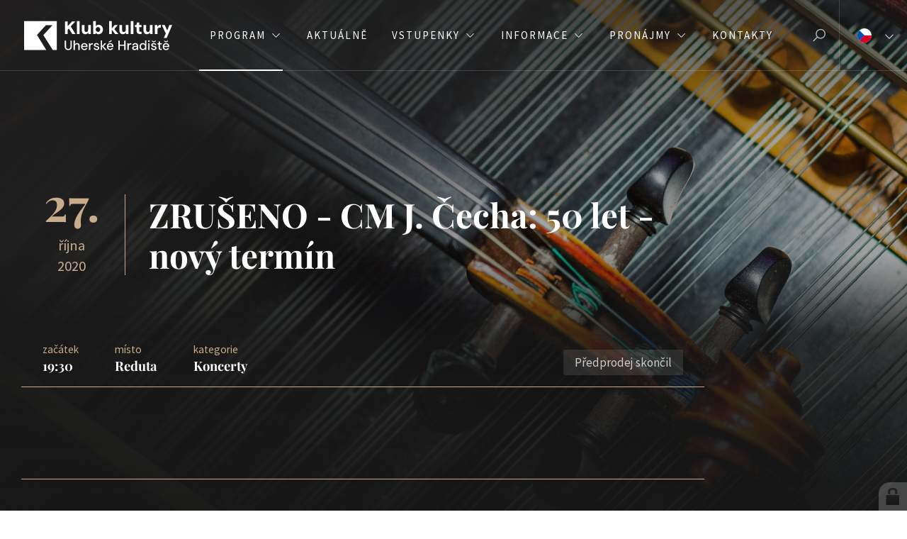

--- FILE ---
content_type: text/html; charset=utf-8
request_url: https://www.kkuh.cz/cimbalova-muzika-jaroslava-cecha-50-let-novy-termin
body_size: 14073
content:
<!doctype html><!-- icard: bootstraplayout3 -->
<!--[if lt IE 7 ]> <html class="ie6"> <![endif]-->
<!--[if IE 7 ]>    <html class="ie7"> <![endif]-->
<!--[if IE 8 ]>    <html class="ie8"> <![endif]-->
<!--[if IE 9 ]>    <html class="ie9"> <![endif]-->
<!--[if (gt IE 9)|!(IE)]><!--> <html lang="cs"> <!--<![endif]-->
<head>
    <meta charset="utf-8" />
    <meta http-equiv="Content-Type" content="text/html; charset=utf-8" />
    <meta name="generator" content="icard.cz platform | www.icard.cz | Bootstrap 3.3.2" />
    <link rel="alternate" href="https://www.kkuh.cz/cimbalova-muzika-jaroslava-cecha-50-let-novy-termin" hreflang="x-default" />
    <link rel="alternate" href="https://www.kkuh.cz/cimbalova-muzika-jaroslava-cecha-50-let-novy-termin" hreflang="cs" />

    <title>ZRUŠENO - CM J. Čecha: 50 let - nový termín - Klub kultury Uherské Hradiště</title>
    <link rel="shortcut icon" href="https://www.kkuh.cz/cardskins/bs3.kkuh/favicon.ico" />
    <link rel="canonical" href="https://www.kkuh.cz/cimbalova-muzika-jaroslava-cecha-50-let-novy-termin" />
    <meta name="description" content="" />
    <meta name="keywords" content="kultura,koncerty,festivaly,divadlo,tanec,folklor,výstavy,jazz,uherske hradiste" />
    <meta property="og:title" content="ZRUŠENO - CM J. Čecha: 50 let - nový termín - Klub kultury Uherské Hradiště" />
    <meta property="og:type" content="website" />
    <meta property="og:description" content="" />
    <meta property="og:url" content="https://www.kkuh.cz/cimbalova-muzika-jaroslava-cecha-50-let-novy-termin" />
    <meta property="og:image" content="/cardfiles/card-kkuh/card-460/img/thumbs/5202b3c4f08c3e9a2ca8d662e7462655.jpg" />
    <script src="https://www.kkuh.cz/js/icardcore.min.js"></script>
    <script src="https://www.kkuh.cz/rfw/twitter.bootstrap/3.3.2/js/bootstrap.min.js"></script>
    <link href="https://www.kkuh.cz/rfw/twitter.bootstrap/3.3.2/css/bootstrap.min.css" rel="stylesheet" />
    <link href="https://www.kkuh.cz/rfw/twitter.bootstrap/3.3.2/icard.bootstrap.css" rel="stylesheet" />
    <meta name="viewport" content="width=device-width, initial-scale=1, maximum-scale=3" />
    <script type="text/javascript">head.ready(function() { head.test((head.browser.ie && parseFloat(head.browser.version) < 9),['https://www.kkuh.cz/js/respond.min.js'],[],function() {});});</script>
    <link rel="stylesheet" href="https://www.kkuh.cz/css/icardcore.min.css?20260126" />
    <script src="https://www.kkuh.cz/js/vue/3.2.45/vue.prod.js"></script>
    <script src="https://www.kkuh.cz/js/iconify/1.0.7/iconify-icon.min.js"></script>
    <link rel="icon" type="image/png" href="/cardskins/bs3.kkuh/favicons/favicon-96x96.png" sizes="96x96" />
<link rel="icon" type="image/svg+xml" href="/cardskins/bs3.kkuh/favicons/favicon.svg" />
<link rel="shortcut icon" href="/cardskins/bs3.kkuh/favicons/favicon.ico" />
<link rel="apple-touch-icon" sizes="180x180" href="/cardskins/bs3.kkuh/favicons/apple-touch-icon.png" />
<meta name="apple-mobile-web-app-title" content="KKUH" />
<link rel="manifest" href="/cardskins/bs3.kkuh/favicons/site.webmanifest" />
<meta name="theme-color" content="#181818" />

  

    <link rel="stylesheet" href="https://www.kkuh.cz/cardskins/bs3.kkuh/_layout_program/template.css?20260126" />
    

    <!-- STYLES --->
<link rel="stylesheet" type="text/css" media="screen" href="https://www.kkuh.cz/cardskins/bs3.kkuh/_temp/cssloader-624b40e69afe.css?1729514447" id="tempcss" />
    <script>window.dataLayer = window.dataLayer || [];</script>
<!-- head codes start -->
    <!-- ga4_core -->
    <!-- Google tag (gtag.js) -->
<script async src="https://www.googletagmanager.com/gtag/js?id=G-VCJNSXXDN4" type="text/plain" data-cookiecategory="analytics"></script>
<script type="text/plain" data-cookiecategory="analytics">
  window.dataLayer = window.dataLayer || [];
  function gtag(){ dataLayer.push(arguments); }
  gtag('js', new Date());
  gtag('config', 'G-VCJNSXXDN4');
</script>
    <!-- gtm_core -->
    <!-- Google Tag Manager -->
<script type="text/plain" data-cookiecategory="analytics">(function(w,d,s,l,i){ w[l]=w[l]||[];w[l].push({ 'gtm.start':
new Date().getTime(),event:'gtm.js'});var f=d.getElementsByTagName(s)[0],
j=d.createElement(s),dl=l!='dataLayer'?'&l='+l:'';j.async=true;j.src=
'https://www.googletagmanager.com/gtm.js?id='+i+dl;f.parentNode.insertBefore(j,f);
})(window,document,'script','dataLayer',' GTM-57ZJ6XL2');</script>
<!-- End Google Tag Manager -->
<!-- head codes end --></head>
<body data-lang="cs" class="page-286 page-287 page-431 page-460 " id="page-460" >
<!-- body codes start -->
    <!-- metapixel_core -->
    <script type="text/plain" data-cookiecategory="analytics">
  !function(f,b,e,v,n,t,s)
  { if(f.fbq)return;n=f.fbq=function(){ n.callMethod?
  n.callMethod.apply(n,arguments):n.queue.push(arguments)};
  if(!f._fbq)f._fbq=n;n.push=n;n.loaded=!0;n.version='2.0';
  n.queue=[];t=b.createElement(e);t.async=!0;
  t.src=v;s=b.getElementsByTagName(e)[0];
  s.parentNode.insertBefore(t,s)}(window, document,'script',
  'https://connect.facebook.net/en_US/fbevents.js');
  fbq('init', '305356434457871');
  fbq('track', 'PageView');
</script>
<noscript>
  <img height="1" width="1" style="display:none" src="https://www.facebook.com/tr?id=305356434457871&ev=PageView&noscript=1" />
</noscript>
    <!-- gtm_body -->
    <!-- Google Tag Manager (noscript) -->
<noscript><iframe src="https://www.googletagmanager.com/ns.html?id= GTM-57ZJ6XL2"
height="0" width="0" style="display:none;visibility:hidden"></iframe></noscript>
<!-- End Google Tag Manager (noscript) -->
    <!-- sklik_main -->
    <script src="https://c.seznam.cz/js/rc.js" type="text/plain" data-cookiecategory="targeting"></script>
    <!-- sklik_retargeting -->
    <script type="text/plain" data-cookiecategory="targeting">
  window.sznIVA.IS.updateIdentities({
    eid: null
  });
  var retargetingConf = {
    rtgId: 1553141,
    consent: 1
  };
  window.rc.retargetingHit(retargetingConf);
</script>
<!-- body codes end -->



<div id="wrapper" class="core-layout">
	

    <div class="w-snippet" id="snippet-persistentWidget-topNavigation-widgetsnippet">
                    
<script src="/cardskins/bs3.kkuh/templates/componentWidget/sys_navigation2023/default.js"></script>



<nav class="top-navigation">
  <input class="top-navigation-checkbox" type="checkbox" id="navmenutopNavigation_1" />
  <input class="lang-bar-checkbox" type="checkbox" id="langbartopNavigation_1" />

  <div class="navigation-bar">
    <div class="core-row">
        <div class="top-navigation-toggle">
          <label for="navmenutopNavigation_1"></label>
        </div>

      <div class="core-row top-navigation-brand" data-flex="center">
          <a href="/"><img src="https://www.kkuh.cz/cardskins/bs3.kkuh/img/logo-2026.svg" alt="logo" /></a>
      </div>

      <div class="core-col"></div>

      <div class="top-nav-desktop-content">
        <div class="core-row nav-links" data-flex="center">
            <ul>
                <li class="nth1 active haschild">
                  <a href="program"><span>Program</span></a>

                    <div class="subnav-megamenu">
                      <div class="core-row mega-content">

                          <ul class="core-row mega-program">
                            <li class="nth-0">
                              <a href="program" class="mega-item">
                                <div class="item-icon">
                                  <i class="glyphter-icon icon-program"></i>
                                </div>
                                <div class="item-title">Celý program</div>
                              </a>
                            </li>


                              <li class="nth1">
                                <a href="koncerty" class="mega-item">
                                  <div class="item-icon">
                                      <i class="glyphter-icon icon-drums"></i>
                                  </div>
                                  <div class="item-title">Koncerty</div>
                                </a>
                              </li>

                              <li class="nth2">
                                <a href="divadlo" class="mega-item">
                                  <div class="item-icon">
                                      <i class="glyphter-icon icon-theatre"></i>
                                  </div>
                                  <div class="item-title">Divadla</div>
                                </a>
                              </li>

                              <li class="nth3">
                                <a href="tanec" class="mega-item">
                                  <div class="item-icon">
                                      <i class="glyphter-icon icon-ballet"></i>
                                  </div>
                                  <div class="item-title">Tanec a folklor</div>
                                </a>
                              </li>

                              <li class="nth4">
                                <a href="vystavy" class="mega-item">
                                  <div class="item-icon">
                                      <i class="glyphter-icon icon-exhibition"></i>
                                  </div>
                                  <div class="item-title">Výstavy</div>
                                </a>
                              </li>

                              <li class="nth5">
                                <a href="deti" class="mega-item">
                                  <div class="item-icon">
                                      <i class="glyphter-icon icon-children"></i>
                                  </div>
                                  <div class="item-title">Pro děti</div>
                                </a>
                              </li>

                              <li class="nth6">
                                <a href="akademie-tretiho-veku" class="mega-item">
                                  <div class="item-icon">
                                      <i class="glyphter-icon icon-student"></i>
                                  </div>
                                  <div class="item-title">Akademie třetího věku</div>
                                </a>
                              </li>

                              <li class="nth7">
                                <a href="ostatni" class="mega-item">
                                  <div class="item-icon">
                                      <i class="glyphter-icon icon-applause"></i>
                                  </div>
                                  <div class="item-title">Ostatní</div>
                                </a>
                              </li>
                          </ul>

                        
                      </div>
                    </div>
                </li>
                <li class="nth2">
                  <a href="aktualne"><span>Aktuálně</span></a>

                </li>
                <li class="nth3 haschild">
                  <a href="vstupenky"><span>Vstupenky</span></a>

                    <div class="subnav-megamenu">
                      <div class="core-row mega-content">








                            <ul class="mega-highlights">
                                <li class="nth1">

                                    <a href="/online-prodej" class="mega-item highlight-item">
                                    <div class="item-bg" data-objectfit="cover">
                                        <img src="/cardfiles/card-kkuh/card-8460/img/thumbs/felix-mooneeram-evlkofkq5re-unsplash-1-210c3aa5020aaf0.jpg" alt="Koupit vstupenky" />
                                    </div>
                                    <div class="item-title">
                                      Koupit vstupenky
                                    </div>
                                  </a>
                                </li>
                            </ul>



                            <ul class="mega-regulars">
                                <li class="nth1">
                                  <a href="predprodej" class="mega-item">
                                    <div class="item-title">
                                      Informace o předprodeji
                                    </div>
                                  </a>
                                </li>

                                                                <li class="nth2">
                                  <a href="ceny-vstupenek" class="mega-item">
                                    <div class="item-title">
                                      Ceny vstupenek
                                    </div>
                                  </a>
                                </li>

                                                               </ul>
                              <ul class="mega-regulars">
                                <li class="nth3">
                                  <a href="darkove-vstupenky" class="mega-item">
                                    <div class="item-title">
                                      Dárkové vstupenky
                                    </div>
                                  </a>
                                </li>

                                                                <li class="nth4">
                                  <a href="burza-vstupenek" class="mega-item">
                                    <div class="item-title">
                                      Burza vstupenek
                                    </div>
                                  </a>
                                </li>

                                                            </ul>

                        
                      </div>
                    </div>
                </li>
                <li class="nth4 haschild">
                  <a href="o-nas"><span>Informace</span></a>

                    <div class="subnav-megamenu">
                      <div class="core-row mega-content">














                            <ul class="mega-highlights">
                                <li class="nth1">

                                    <a href="fotogalerie" class="mega-item highlight-item">
                                    <div class="item-bg" data-objectfit="cover">
                                        <img src="/cardfiles/card-kkuh/card-392/img/thumbs/52-188386d4175e50.jpg" alt="Fotogalerie" />
                                    </div>
                                    <div class="item-title">
                                      Fotogalerie
                                    </div>
                                  </a>
                                </li>
                                <li class="nth2">

                                    <a href="jarmarky" class="mega-item highlight-item">
                                    <div class="item-bg" data-objectfit="cover">
                                        <img src="/cardfiles/card-kkuh/card-1116/img/thumbs/55bd3bda9c1d3db03e3b31facdf43d4c.jpg" alt="Jarmarky" />
                                    </div>
                                    <div class="item-title">
                                      Jarmarky
                                    </div>
                                  </a>
                                </li>
                            </ul>



                            <ul class="mega-regulars">
                                <li class="nth1">
                                  <a href="top-udalosti-festivaly" class="mega-item">
                                    <div class="item-title">
                                      Top události, festivaly
                                    </div>
                                  </a>
                                </li>

                                                                <li class="nth2">
                                  <a href="kkuh-online" class="mega-item">
                                    <div class="item-title">
                                      KKUH online
                                    </div>
                                  </a>
                                </li>

                                                                <li class="nth3">
                                  <a href="obcanska-sdruzeni" class="mega-item">
                                    <div class="item-title">
                                      Občanská sdružení
                                    </div>
                                  </a>
                                </li>

                                                                <li class="nth4">
                                  <a href="vystavni-prostory" class="mega-item">
                                    <div class="item-title">
                                      Výstavní prostory
                                    </div>
                                  </a>
                                </li>

                                                                <li class="nth5">
                                  <a href="programovy-plakat" class="mega-item">
                                    <div class="item-title">
                                      Programový plakát
                                    </div>
                                  </a>
                                </li>

                                                               </ul>
                              <ul class="mega-regulars">
                                <li class="nth6">
                                  <a href="partneri" class="mega-item">
                                    <div class="item-title">
                                      Partneři
                                    </div>
                                  </a>
                                </li>

                                                                <li class="nth7">
                                  <a href="povinne-zverejnovane-informace" class="mega-item">
                                    <div class="item-title">
                                      Povinně zveřejňované informace
                                    </div>
                                  </a>
                                </li>

                                                                <li class="nth8">
                                  <a href="ke-stazeni" class="mega-item">
                                    <div class="item-title">
                                      Ke stažení
                                    </div>
                                  </a>
                                </li>

                                                                <li class="nth9">
                                  <a href="o-klubu-kultury" class="mega-item">
                                    <div class="item-title">
                                      O Klubu kultury
                                    </div>
                                  </a>
                                </li>

                                                            </ul>

                        
                      </div>
                    </div>
                </li>
                <li class="nth5 haschild">
                  <a href="pronajmy"><span>Pronájmy</span></a>

                    <div class="subnav-megamenu">
                      <div class="core-row mega-content">









                            <ul class="mega-highlights">
                                <li class="nth1">

                                    <a href="prostory" class="mega-item highlight-item">
                                    <div class="item-bg" data-objectfit="cover">
                                        <img src="https://www.kkuh.cz/cardskins/bs3.kkuh/img/event-default.jpg" alt="Prostory" />
                                    </div>
                                    <div class="item-title">
                                      Prostory
                                    </div>
                                  </a>
                                </li>
                                <li class="nth2">

                                    <a href="virtualni-prohlidky" class="mega-item highlight-item">
                                    <div class="item-bg" data-objectfit="cover">
                                        <img src="/cardfiles/card-kkuh/card-4484/img/thumbs/3d-1184384e61fdd30.jpg" alt="Virtuální prohlídky" />
                                    </div>
                                    <div class="item-title">
                                      Virtuální prohlídky
                                    </div>
                                  </a>
                                </li>
                            </ul>



                            <ul class="mega-regulars">
                                <li class="nth1">
                                  <a href="cenik-pronajmu-prostor" class="mega-item">
                                    <div class="item-title">
                                      Ceník pronájmů prostor
                                    </div>
                                  </a>
                                </li>

                                                                <li class="nth2">
                                  <a href="cenik-pronajmu-prostor-pro-neziskovy-sektor" class="mega-item">
                                    <div class="item-title">
                                      Ceník pronájmů prostor pro neziskový sektor
                                    </div>
                                  </a>
                                </li>

                                                               </ul>
                              <ul class="mega-regulars">
                                <li class="nth3">
                                  <a href="cenik" class="mega-item">
                                    <div class="item-title">
                                      Ceník propagace
                                    </div>
                                  </a>
                                </li>

                                                                <li class="nth4">
                                  <a href="sluzby-pronajem-techniky-a-vybaveni" class="mega-item">
                                    <div class="item-title">
                                      Ceník služeb, propagace, pronájmu techniky a vybavení
                                    </div>
                                  </a>
                                </li>

                                                            </ul>

                        
                      </div>
                    </div>
                </li>
                <li class="nth6">
                  <a href="kontakty"><span>Kontakty</span></a>

                </li>

              <div class="megamenu-overlay"></div>
            </ul>
        </div>
      </div>

      <div class="core-col"></div>

            <div class="search-form">
        <form action="/hledat/" autocomplete="off" method="get">
          <div class="core-row">
            <div class="core-col">
              <input type="text" name="q" id="search" class="form-control" value="" placeholder="Hledat" />
            </div>
            <div class="col-button">
              <button class="btn-search" type="submit">
                <i class="la la-search"></i>
              </button>
            </div>
          </div>
        </form>
      </div>

            <div class="search-button">
        <a href="hledat" class="btn-search">
          <i class="la la-search"></i>
        </a>
      </div>

            <div class="lang-bar-toggle">
        <label for="langbartopNavigation_1">
          <div class="core-row">
            <div class="lang-active">
                <div class="lang-flag">
                    <img src="/cardskins/bs3.kkuh/templates/componentWidget/sys_navigation2023/langs/cs.svg" alt="cs" />
                </div>
                <div class="lang-label">Čeština</div>
            </div>
            <div class="lang-control">
                <div class="open-control"><i class="la la-angle-down"></i></div>
                <div class="close-control"><i class="la la-angle-up"></i></div>
            </div>
          </div>
        </label>
      </div>

      <div class="lang-bar-content">
            <div class="core-row lang-item" data-flex="center">
              <div class="item-image">
                <img src="/cardskins/bs3.kkuh/templates/componentWidget/sys_navigation2023/langs/en.svg" alt="en" />
              </div>
              <div class="core-col item-label">English</div>
              <a href="/english" class="core-overlay"></a>
            </div>
            <div class="core-row lang-item" data-flex="center">
              <div class="item-image">
                <img src="/cardskins/bs3.kkuh/templates/componentWidget/sys_navigation2023/langs/de.svg" alt="de" />
              </div>
              <div class="core-col item-label">Deutsch</div>
              <a href="/deutsch" class="core-overlay"></a>
            </div>
      </div>

    </div>
  </div>

  <div class="top-nav-mobile-content">
    <div class="core-row nav-links" data-flex="center">
      <div class="core-col" data-flex="1/1">
          <ul class="primary-links">
              <li class="nth1 active">
                <a href="program"><span>Program</span></a>
              </li>
              <li class="nth2">
                <a href="aktualne"><span>Aktuálně</span></a>
              </li>
              <li class="nth3">
                <a href="vstupenky"><span>Vstupenky</span></a>
              </li>
              <li class="nth4">
                <a href="o-nas"><span>Informace</span></a>
              </li>
              <li class="nth5">
                <a href="pronajmy"><span>Pronájmy</span></a>
              </li>
              <li class="nth6">
                <a href="kontakty"><span>Kontakty</span></a>
              </li>
          </ul>
        <ul class="secondary-links">
          <li><a href="/akademie-tretiho-veku"><span>Akademie třetího věku</span></a></li>
          <li><a href="/hledat"><span>Hledat na webu</span></a></li>
        </ul>
      </div>
    </div>
  </div>
</nav>



    </div>
    

    <div class="w-snippet" id="snippet-widget-previewImage-widgetsnippet">
                    




    </div>
    
		<article class="i-theme-dark">
				<div class="event-bg fullfill" data-objectfit="cover">


<div class="componentImageWrapper" id="snippet-image-eventBg-image">
        <img itemprop="url" class="componentImage" src="/cardfiles/card-kkuh/card-460/img/5202b3c4f08c3e9a2ca8d662e7462655.jpg" alt="" />
        <div class="componentImageOverlay"></div>

</div>
				</div>
			<div class="core-overlay gradient-overlay-top"></div>
			<div class="core-overlay gradient-overlay-bottom"></div>

			<div class="event-header">
				<div class="event-wrapper">
					<div class="core-row header-inner" data-flex="center">
							<div class="core-row event-date" data-flex="center">
								<div class="date-day">27.</div>
								<div class="date-month">října</div>
								<div class="date-year">2020</div>
							</div>
						<div class="core-col">
							<h1 class="event-title">ZRUŠENO - CM J. Čecha: 50 let - nový termín</h1>
							<div class="event-fb"><div class="fb-like" data-href="https://www.kkuh.cz/cimbalova-muzika-jaroslava-cecha-50-let-novy-termin" data-layout="button" data-action="like" data-size="small" data-show-faces="false" data-share="true"></div></div>
						</div>
					</div>
				</div>
			</div>

			<div class="event-body">
				<div class="event-wrapper">
					<div class="core-row event-infopanel">
						<div class="core-col core-row" data-flex="bottom">
							<div class="core-col core-row infopanel-inner">
								<div class="event-time">
									<div class="info-label">začátek</div>
									<div class="info-value">
											19:30
									</div>
								</div>
								<div class="event-place">
									<div class="info-label">místo</div>
									<div class="info-value">
											Reduta
									</div>
								</div>
								<div class="event-category">
									<div class="info-label">kategorie</div>
									<div class="info-value">
											Koncerty
									</div>
								</div>
								<div class="event-prices">
    <div class="w-snippet" id="snippet-widget-eventPrices-widgetsnippet">
                    

	<div class="core-row prices-list">
	</div>



    </div>
    								</div>
								<div class="core-col"></div>
							</div>
							<div class="event-tickets">
    <div class="w-snippet" id="snippet-widget-colosseumLink-widgetsnippet">
                    

	<div class="alert alert-info alert-m-b-0">Předprodej skončil</div>

<style>
	.alert-m-b-0 {
		margin-bottom: 0;
		padding: 6px 16px;
	}
</style>


    </div>
    							</div>
						</div>
					</div>
					<div class="core-row">
						<div class="core-col event-desc">

<div id="snippet-html-eventDescription-htmlinline">
    

<div class="componentHtmlInlineBlock  component-item" id="componentHtmlInlineBlock_eventDescription"><p><br /></p></div>

</div>


<div class="">
    <div class="componentContainer ">

    </div>
</div>

						</div>
						<div class="event-poster">

<div class="componentImageWrapper" id="snippet-imageThumb-eventPoster-imagethumb">

    




</div>						</div>
					</div>
					<div class="event-relevant">
						<h3 class="event-relevant-title">Mohlo by vás zajímat</h3>
    <div class="w-snippet" id="snippet-widget-relevantEventsTest02-widgetsnippet">
                    



    

    <div class="event-line-item">
      <div class="core-row" data-flex="center">
          <div class="la la-info-circle item-image fullfill" data-objectfit="cover">
                <img src="/cardfiles/card-kkuh/card-12395/img/thumbs/fs7-306b3d2a024eca0.jpg" alt="JAZZ: Futur Swing" />
          </div>
          <div class="core-col core-row" data-flex="center">
            <h5 class="core-col item-title">JAZZ: Futur Swing</h5>
              <div class="item-date">
                    29. ledna
              </div>
              <div class="item-time">
                  19:30
              </div>
            <div class="item-place">
                Reduta
            </div>
          </div>
          
              <div class="item-button"><form class="colosseum-buy-form" method="post" action="https://online.colosseum.eu/hall">
                    <input type="hidden" name="mrsid" value="290" />
                    <input type="hidden" name="eventid" value="3979334" />
                    <input type="hidden" name="successredirect" value="https://www.kkuh.cz/cimbalova-muzika-jaroslava-cecha-50-let-novy-termin" />
                    <input type="hidden" name="failedredirect" value="https://www.kkuh.cz/cimbalova-muzika-jaroslava-cecha-50-let-novy-termin" />
                    <input type="hidden" name="language" value="cs-CZ" />
                    <input type="hidden" name="currency" value="CZK" />
                    <button type="submit" class="btn btn-primary"><i class="la la-cart-plus"></i></button>
                </form></div>
          
      </div>
      <a href="/jazz-futur-swing" class="core-overlay"></a>
    </div>

    
      <div class="events-separator"><div class="separator-title">únor 2026</div></div>

    <div class="event-line-item">
      <div class="core-row" data-flex="center">
          <div class="la la-info-circle item-image fullfill" data-objectfit="cover">
                  <img src="/cardfiles/card-kkuh/card-12465/img/thumbs/arundo-quartet-foto-3vf-30b13d2ea1df5f0.jpg" alt="MUSICA: Arundo Quartet" />
          </div>
          <div class="core-col core-row" data-flex="center">
            <h5 class="core-col item-title">MUSICA: Arundo Quartet</h5>
              <div class="item-date">
                    10. února
              </div>
              <div class="item-time">
                  19:30
              </div>
            <div class="item-place">
                Reduta
            </div>
          </div>
          
              <div class="item-button"><form class="colosseum-buy-form" method="post" action="https://online.colosseum.eu/hall">
                    <input type="hidden" name="mrsid" value="290" />
                    <input type="hidden" name="eventid" value="4031889" />
                    <input type="hidden" name="successredirect" value="https://www.kkuh.cz/cimbalova-muzika-jaroslava-cecha-50-let-novy-termin" />
                    <input type="hidden" name="failedredirect" value="https://www.kkuh.cz/cimbalova-muzika-jaroslava-cecha-50-let-novy-termin" />
                    <input type="hidden" name="language" value="cs-CZ" />
                    <input type="hidden" name="currency" value="CZK" />
                    <button type="submit" class="btn btn-primary"><i class="la la-cart-plus"></i></button>
                </form></div>
          
      </div>
      <a href="/musica-arundo-quartet" class="core-overlay"></a>
    </div>

    

    <div class="event-line-item">
      <div class="core-row" data-flex="center">
          <div class="la la-info-circle item-image fullfill" data-objectfit="cover">
                  <img src="/cardfiles/card-kkuh/card-12400/img/thumbs/gilad-atzmon-quartet-foto-30703d2a022dda0.jpg" alt="JAZZ: Gilad Atzmon Quartet" />
          </div>
          <div class="core-col core-row" data-flex="center">
            <h5 class="core-col item-title">JAZZ: Gilad Atzmon Quartet</h5>
              <div class="item-date">
                    26. února
              </div>
              <div class="item-time">
                  19:30
              </div>
            <div class="item-place">
                Reduta
            </div>
          </div>
          
              <div class="item-button"><form class="colosseum-buy-form" method="post" action="https://online.colosseum.eu/hall">
                    <input type="hidden" name="mrsid" value="290" />
                    <input type="hidden" name="eventid" value="4031899" />
                    <input type="hidden" name="successredirect" value="https://www.kkuh.cz/cimbalova-muzika-jaroslava-cecha-50-let-novy-termin" />
                    <input type="hidden" name="failedredirect" value="https://www.kkuh.cz/cimbalova-muzika-jaroslava-cecha-50-let-novy-termin" />
                    <input type="hidden" name="language" value="cs-CZ" />
                    <input type="hidden" name="currency" value="CZK" />
                    <button type="submit" class="btn btn-primary"><i class="la la-cart-plus"></i></button>
                </form></div>
          
      </div>
      <a href="/jazz-gilad-atzmon-quartet-1748433476" class="core-overlay"></a>
    </div>

    
      <div class="events-separator"><div class="separator-title">březen 2026</div></div>

    <div class="event-line-item">
      <div class="core-row" data-flex="center">
          <div class="la la-info-circle item-image fullfill" data-objectfit="cover">
                  <img src="/cardfiles/card-kkuh/card-12401/img/thumbs/mkq-9-30713d2a0234860.jpg" alt="JAZZ: Marta Kloučková Quintet" />
          </div>
          <div class="core-col core-row" data-flex="center">
            <h5 class="core-col item-title">JAZZ: Marta Kloučková Quintet</h5>
              <div class="item-date">
                    19. března
              </div>
              <div class="item-time">
                  19:30
              </div>
            <div class="item-place">
                Reduta
            </div>
          </div>
          
              <div class="item-button"><form class="colosseum-buy-form" method="post" action="https://online.colosseum.eu/hall">
                    <input type="hidden" name="mrsid" value="290" />
                    <input type="hidden" name="eventid" value="4099847" />
                    <input type="hidden" name="successredirect" value="https://www.kkuh.cz/cimbalova-muzika-jaroslava-cecha-50-let-novy-termin" />
                    <input type="hidden" name="failedredirect" value="https://www.kkuh.cz/cimbalova-muzika-jaroslava-cecha-50-let-novy-termin" />
                    <input type="hidden" name="language" value="cs-CZ" />
                    <input type="hidden" name="currency" value="CZK" />
                    <button type="submit" class="btn btn-primary"><i class="la la-cart-plus"></i></button>
                </form></div>
          
      </div>
      <a href="/jazz-marta-klouckova-quintet" class="core-overlay"></a>
    </div>

    
      <div class="events-separator"><div class="separator-title">duben 2026</div></div>

    <div class="event-line-item">
      <div class="core-row" data-flex="center">
          <div class="la la-info-circle item-image fullfill" data-objectfit="cover">
                  <img src="/cardfiles/card-kkuh/card-12403/img/thumbs/lo4-30733d2a024e530.jpg" alt="JAZZ: Lukáš Oravec Quartet" />
          </div>
          <div class="core-col core-row" data-flex="center">
            <h5 class="core-col item-title">JAZZ: Lukáš Oravec Quartet</h5>
              <div class="item-date">
                    16. dubna
              </div>
              <div class="item-time">
                  19:30
              </div>
            <div class="item-place">
                Reduta
            </div>
          </div>
          
              <div class="item-button"><form class="colosseum-buy-form" method="post" action="https://online.colosseum.eu/hall">
                    <input type="hidden" name="mrsid" value="290" />
                    <input type="hidden" name="eventid" value="4099856" />
                    <input type="hidden" name="successredirect" value="https://www.kkuh.cz/cimbalova-muzika-jaroslava-cecha-50-let-novy-termin" />
                    <input type="hidden" name="failedredirect" value="https://www.kkuh.cz/cimbalova-muzika-jaroslava-cecha-50-let-novy-termin" />
                    <input type="hidden" name="language" value="cs-CZ" />
                    <input type="hidden" name="currency" value="CZK" />
                    <button type="submit" class="btn btn-primary"><i class="la la-cart-plus"></i></button>
                </form></div>
          
      </div>
      <a href="/jazz-lukas-oravec-quartet-feat-jure-pukl-si-saxofon" class="core-overlay"></a>
    </div>

    
      <div class="events-separator"><div class="separator-title">květen 2026</div></div>

    <div class="event-line-item">
      <div class="core-row" data-flex="center">
          <div class="la la-info-circle item-image fullfill" data-objectfit="cover">
                  <img src="/cardfiles/card-kkuh/card-12474/img/thumbs/l1470176-30ba3d2eb1b0140.jpg" alt="MUSICA: Talentinum FBM Zlín (prémie)" />
          </div>
          <div class="core-col core-row" data-flex="center">
            <h5 class="core-col item-title">MUSICA: Talentinum FBM Zlín (prémie)</h5>
              <div class="item-date">
                    20. května
              </div>
              <div class="item-time">
                  19:30
              </div>
            <div class="item-place">
                Reduta
            </div>
          </div>
          
              <div class="item-button button-hidden"><a href="/musica-talentinum-fbm-zlin-premie" class="btn btn-default"><i class="la la-info-circle"></i></a></div>
          
      </div>
      <a href="/musica-talentinum-fbm-zlin-premie" class="core-overlay"></a>
    </div>



    </div>
    					</div>
				</div>
			</div>
		</article>

    <div class="w-snippet" id="snippet-persistentWidget-newslettercs-widgetsnippet">
                    

<section class="i-theme-primary article-wrapper footer-newsletter">
  <div class="i-container newsletter-wrapper">
    <h2 class="newsletter-title">Zůstaňte v&nbsp;obraze</h2>
    <div class="i-large newsletter-desc">
<div id="snippet-persistentWidget-newslettercs-persistentHtml-newsletterDesccs-htmlinline">
    

<div class="componentHtmlInlineBlock  component-item" id="componentHtmlInlineBlock_newsletterDesccs"><p>Přihlašte se k odběru novinek e-mailem a nepropásněte žádnou událost.</p></div>

</div></div>
<div id="snippet-persistentWidget-newslettercs-persistentNeonForm-newsletterSingUpcs-neonForm">
    

<div class="component-item componentNeonForm" id="componentNeonForm_newsletterSingUpcs">

    


<div class="component-item" id="componentNeonForm_newsletterSingUpcs">
    <div class="card-form form-newsletter">
<form class="form" autocomplete="off" action="/cimbalova-muzika-jaroslava-cecha-50-let-novy-termin?do=persistentWidget-newslettercs-persistentNeonForm-newsletterSingUpcs-customizedForm-submit" method="post" id="frm-persistentWidget-newslettercs-persistentNeonForm-newsletterSingUpcs-customizedForm">            <div class="core-row">
                <div class="core-col"><input class="form-control" placeholder="Vaše e-mailová adresa" type="text" name="email" id="frmcustomizedForm-email" required="required" data-nette-rules='{op:&#39;:filled&#39;,msg:"Položka &#39;Vaše e-mailová adresa&#39; musí být vyplněna."},{op:&#39;:email&#39;,msg:"Email byl zadán v chybném formátu, zkontrolujte prosím políčko Vaše e-mailová adresa"}' value="" /></div>
                <div class="button-wrapper"><input class="btn btn-dark" value="Odebírat" type="submit" name="send" id="frmcustomizedForm-send" /></div>
            </div>
            <div class="gdpr-checkbox">
<input class="checkbox" type="checkbox" name="gdpr_agreement" id="frmcustomizedForm-gdpr_agreement" /><label for="frmcustomizedForm-gdpr_agreement"><span>Souhlasím se  <a style="text-decoration:underline" target="_blank" href="/cs/gdprinfo">zpracováním osobních údajů</a></span></label>            </div>
<input type="text" style="display:none" name="userpreference" id="frmcustomizedForm-userpreference" value="" /><div><input type="hidden" name="formcreated" id="frmcustomizedForm-formcreated" value="icdafghahi" /><input type="hidden" name="ftoken" id="frmcustomizedForm-ftoken" value="802035d6bb1c04a595010834d737ec77" /><script value="" name="code" id="frmcustomizedForm-code">(function(){var f=document.getElementById("frm-persistentWidget-newslettercs-persistentNeonForm-newsletterSingUpcs-customizedForm");f.setAttribute("action","/cimbalova-muzika-jaroslava-cecha-50-let-novy-termin?do=persistentWidget-newslettercs-persistentNeonForm-newsletterSingUpcs-customizedForm-submit&_frm=802035d6bb1c04a595010834d737ec77");var i=document.createElement("input");i.type="hidden";i.name="_frmn";i.value="1e277fdd8a50f1bc0ce620d4ed032ede";f.appendChild(i);})();(function(){ 
            let score = 0;
            document.addEventListener('mousemove', () => score+=3);
            document.addEventListener('scroll', () => score+=5);
            document.querySelector('#frm-persistentWidget-newslettercs-persistentNeonForm-newsletterSingUpcs-customizedForm').addEventListener('input', () => score+=7);
            setInterval(() => {
                document.querySelector('input[name=faction]').value = btoa(score.toString());
            }, 500);
        })();</script><input type="hidden" name="faction" id="frmcustomizedForm-faction" value="" /></div>
</form>
    </div>
</div>        <script>$(function() { $("#componentNeonForm_newsletterSingUpcs input[name=formhash]").val(parseInt($("#componentNeonForm_newsletterSingUpcs input[name=formhash]").data("secure"))*3); });</script>
    </div>
</div>  </div>
</section>


    </div>
    

	

    <div class="w-snippet" id="snippet-persistentWidget-footercs-widgetsnippet">
                    

<footer class="i-theme-footer page-footer">
  <div class="core-row footer-wrapper">
    <div class="footer-nav">
       
      <ul>
        <li>
          <a href="/program"><span>Program</span></a>
        </li>
        <li>
          <a href="/aktualne"><span>Aktuálně</span></a>
        </li>
        <li>
          <a href="/vstupenky"><span>Vstupenky</span></a>
        </li>
        <li>
          <a href="/o-nas"><span>Informace</span></a>
        </li>
        <li>
          <a href="/pronajmy"><span>Pronájmy</span></a>
        </li>
        <li>
          <a href="/kontakty"><span>Kontakty</span></a>
        </li>
        <li>
          <a href="//archiv.kkuh.cz"><span>Starší verze webu</span></a>
        </li>
        <li>
          <a target="_blank" href="https://www.kulturavemeste.cz/zlinsky-kraj/uherske-hradiste/kultura/"><span>Programový plakát</span></a>
        </li>
        <li>
          <a href="https://my.matterport.com/show/?m=e6tiDXUWvYT" target="_blank">Virtuální prohlídky</a>
        </li>
      </ul>
    </div>
    <div class="footer-contact">
      <div class="contact-item">
    

<a class="componentLink  " id="componentLink_footerPhonecs" href="tel:+420572430426">
    +420 572 430 426
</a></div>
      <div class="contact-item">
    

<a class="componentLink  " id="componentLink_footerEmailcs" href="mailto:info@kkuh.cz">
    info@kkuh.cz
</a></div>
    </div>
    <div class="footer-profiles">
      <a href="https://www.facebook.com/kkuhcz/" class="profile-item"><i class="fa fa-facebook"></i></a>
      <a href="https://www.youtube.com/user/klubkultury" class="profile-item"><i class="fa fa-youtube"></i></a>
    </div>
    <div class="footer-brand">
      <a href="//www.mesto-uh.cz" class="brand-uh" target="_blank" title="Město Uherské Hradiště"><img src="https://www.kkuh.cz/cardskins/bs3.kkuh/img/logo-uh.svg" alt="logo uh" /></a>
      <a href="https://www.kudyznudy.cz/?utm_source=kzn&utm_medium=partneri_kzn&utm_campaign=banner" title="Kudyznudy.cz - tipy na výlet" target="_blank"> <img src="https://www.kudyznudy.cz/getmedia/849ee326-f95a-43ce-812c-be9c5817c81e/KzN_banner_234x60.jpg.aspx" width="234" height="60" border="0" alt="Kudyznudy.cz - tipy na výlet" /> </a>
    </div>
  </div>
  <div class="footer-copyright">
      <div data-show="xs"><a href="/auth/login/cimbalova-muzika-jaroslava-cecha-50-let-novy-termin?backlink=cimbalova-muzika-jaroslava-cecha-50-let-novy-termin" title="Administrace"><i class="fa fa-lock"></i>  Administrace</a></div>
    © copyright Klub kultury Uherské Hradiště, příspěvková organizace   |   web by <a href="http://icard.cz" target="_blank" title="Webdesign, Marketing, Multimédia - iCard.cz">iCard.cz</a>
  </div>
</footer>


    </div>
    
</div>

<script>

  head.ready(function() {
    $('a[href*="#"]:not([href="#"]):not(a.tab-link[href*="#"]):not([href="#slideshow"]):not(a.accordion-link[href*="#"])').click(function() {
        if (location.pathname.replace(/^\//,'') == this.pathname.replace(/^\//,'') && location.hostname == this.hostname) {
          var target = $(this.hash);
          target = target.length ? target : $('[name=' + this.hash.slice(1) +']');
          if (target.length) {
            $('html, body').animate({
              scrollTop: target.offset().top - 100
            }, 1000);
            return false;
          }
        }
      });
  });

  /* BROWSER SETTINGS */
  function setModeBrowser(color) {
		var tc = document.createElement("meta");
        tc.setAttribute("name", "theme-color");
        tc.setAttribute("content", color);
        document.head.appendChild(tc);
	}

  $( window ).load(function() {
		setModeBrowser('#181818');
	});

</script>

  <script>

  (function(){if(!window.chatbase||window.chatbase("getState")!=="initialized"){window.chatbase=(...arguments)=>{if(!window.chatbase.q){window.chatbase.q=[]}window.chatbase.q.push(arguments)};window.chatbase=new Proxy(window.chatbase,{get(target,prop){if(prop==="q"){return target.q}return(...args)=>target(prop,...args)}})}const onLoad=function(){const script=document.createElement("script");script.src="https://www.chatbase.co/embed.min.js";script.id="QODH0AVYpslLIia6Oiddj";script.domain="www.chatbase.co";document.body.appendChild(script)};if(document.readyState==="complete"){onLoad()}else{window.addEventListener("load",onLoad)}})();

  </script>
    <!-- 1769432921 -->

    <!-- JAVASCRIPTS LOADER START 1769432921 -->
<div id="snippet--js"></div>    <!-- JAVASCRIPTS LOADER END -->


    <div class="loginpanel">
            <a rel="nofollow" class="icardloginbtn" title="Přihlásit se do administrace" href="/auth/login/cimbalova-muzika-jaroslava-cecha-50-let-novy-termin?backlink=cimbalova-muzika-jaroslava-cecha-50-let-novy-termin"></a>
    </div>

        <!--[if lte IE 6]>
    <div id="ie-message">
      POZOR! používáte zastaralý internetový prohlížeč! Z bezpečnostních důvodů je nutné jej aktualizovat na novější <a href="https://windows.microsoft.com/cs-cz/internet-explorer/download-ie" target="_new">IE</a>, <a href="https://www.getfirefox.com" target="_new">Firefox</a> nebo <a href="https://www.google.com/intl/cs/chrome/" target="_new">Chrome</a>.
    </div>
    <![endif]-->
    <!-- ADDITIONAL --><div id="snippet--additionalContent"></div>
<link rel="stylesheet" href="/cookie/ob/cookieconsent.min.css" media="print" onload="this.media='all'" />
<script defer src="/cookie/ob/cookieconsent.js?v21"></script>
<div id="cm-cookie-change">
    <a data-cc="c-settings"><span>Změnit nastavení cookies</span></a>
</div>
<style>
#cm-cookie-change {
    background-color: #fff;
    color:#333;
    text-align: center;
    font-size:14px;
    padding: 10px;
    cursor: pointer;
}
</style>
<script>
    const cookieConsentStat = false;
</script>
<script>
        function gtag() { dataLayer.push(arguments); }

        const _CookieConsentCookieName = 'cc_cookie21';
        // obtain plugin
        var cc = '';
        window.addEventListener('load', function(){

            // obtain plugin
            cc = initCookieConsent();

            // run plugin with your configuration
            cc.run({
                current_lang: 'cs',
                autoclear_cookies: true,                   // default: false
                page_scripts: true,                        // default: false

                // mode: 'opt-in'                          // default: 'opt-in'; value: 'opt-in' or 'opt-out'
                delay: 2000,                               // default: 0
                auto_language: 'document',                      // default: null; could also be 'browser' or 'document'
                // autorun: true,                          // default: true
                force_consent: false,                   // default: false
                // hide_from_bots: true,                   // default: true
                // remove_cookie_tables: false             // default: false
                cookie_name: _CookieConsentCookieName,               // default: 'cc_cookie'
                cookie_expiration: 30,                 // default: 182 (days)
                // cookie_necessary_only_expiration: 182   // default: disabled
                // cookie_domain: location.hostname,       // default: current domain
                // cookie_path: '/',                       // default: root
                // cookie_same_site: 'Lax',                // default: 'Lax'
                // use_rfc_cookie: false,                  // default: false
                // revision: 0,                            // default: 0
                gui_options: {
                    consent_modal: {
                        layout: 'bar',                    // box,cloud,bar
                        position: 'bottom center',          // bottom,middle,top + left,right,center
                        transition: 'zoom'                 // zoom,slide
                    },
                    settings_modal: {
                        layout: 'box',                      // box,bar
                        position: 'left',                   // right,left (available only if bar layout selected)
                        transition: 'slide'                 // zoom,slide
                    }
                },
                onFirstAction: function(user_preferences, cookie){
                    // callback triggered only once on the first accept/reject action
                    const settings = {
                        'functionality_storage': 'granted',
                        'security_storage': 'granted',
                        'personalization_storage': (cookie.categories.includes('targeting') ? 'granted' : 'denied'),
                        'ad_storage': (cookie.categories.includes('targeting') ? 'granted' : 'denied'),
                        'ad_user_data': (cookie.categories.includes('targeting') ? 'granted' : 'denied'),
                        'ad_personalization': (cookie.categories.includes('targeting') ? 'granted' : 'denied'),
                        'analytics_storage': (cookie.categories.includes('analytics') ? 'granted' : 'denied')
                    };
                    gtag('consent', 'update', settings);
                    if (cookieConsentStat) {
                        fetch('/cookie/hit.php', {
                            method: 'POST',
                            headers: { 'Content-Type': 'application/json' },
                            body: JSON.stringify({ cookie: cookie, preferences: user_preferences })
                        });
                    }
                },

                onAccept: function (cookie) {

                },

                onChange: function (cookie, changed_categories) {
                    // callback triggered when user changes preferences after consent has already been given
                    const settings = {
                        'functionality_storage': 'granted',
                        'security_storage': 'granted',
                        'personalization_storage': (cookie.categories.includes('targeting') ? 'granted' : 'denied'),
                        'ad_storage': (cookie.categories.includes('targeting') ? 'granted' : 'denied'),
                        'ad_user_data': (cookie.categories.includes('targeting') ? 'granted' : 'denied'),
                        'ad_personalization': (cookie.categories.includes('targeting') ? 'granted' : 'denied'),
                        'analytics_storage': (cookie.categories.includes('analytics') ? 'granted' : 'denied')
                    };
                    gtag('consent', 'update', settings);

                    if (cookieConsentStat) {
                        fetch('/cookie/hit.php', {
                            method: 'POST',
                            headers: { 'Content-Type': 'application/json' },
                            body: JSON.stringify({ cookie: cookie, categories: changed_categories })
                        });
                    }
                },

                languages: {
                    'cs': {
                        consent_modal: {
                            title: 'Používáme cookies',
                            description: 'Tato stránka používá cookies, což jsou malé textové soubory, které se ukládají do vašeho zařízení při procházení těchto webových stránek. Tyto soubory slouží k různým účelům, jako například pro zapamatování vašich přihlašovacích údajů nebo pro zlepšení uživatelského zážitku na našich stránkách. Máte možnost změnit své nastavení a odmítnout některé typy cookies. <button type="button" data-cc="c-settings" class="cc-link">Upravit nastavení</button>',
                            primary_btn: {
                                text: 'Přijmout vše',
                                role: 'accept_all'              // 'accept_selected' or 'accept_all'
                            },
                            secondary_btn: {
                                text: 'Odmítnout vše',
                                role: 'accept_necessary'        // 'settings' or 'accept_necessary'
                            }
                        },
                        settings_modal: {
                            title: 'Nastavení cookies',
                            save_settings_btn: 'Uložit nastavení',
                            accept_all_btn: 'Přijmout vše',
                            reject_all_btn: 'Odmítnout vše',
                            close_btn_label: 'Zavřít',
                            cookie_table_headers: [
                                {col1: 'Název'},
                                {col2: 'Doména'},
                                {col3: 'Expirace'},
                                {col4: 'Popis'}
                            ],
                            blocks: [
                                {
                                    title: 'Používání cookies',
                                    description: 'Tato stránka používá cookies, což jsou malé textové soubory, které se ukládají do vašeho zařízení při procházení těchto webových stránek. Tyto soubory slouží k různým účelům, jako například pro zapamatování vašich přihlašovacích údajů nebo pro zlepšení uživatelského zážitku na našich stránkách. Máte možnost změnit své nastavení a odmítnout některé typy cookies.'
                                }, {
                                    title: 'Nezbytně nutné cookies',
                                    description: 'Tyto cookies zabezpečují správné fungování naší stránky, jedná se například o uživatelské nastavení stránky.',
                                    toggle: {
                                        value: 'necessary',
                                        enabled: true,
                                        readonly: true          // cookie categories with readonly=true are all treated as "necessary cookies"
                                    }
                                }, {
                                    title: 'Analytické cookies',
                                    description: 'Tyto cookies umožňují sledovat a zaznamenávat informace o tom, jak návštěvníci používají webové stránky. Informace o počtu návštěv, trvání návštěv, počtu stránek apod. Tato data nám pomáhají vylepšovat webové stránky tak, aby byly pro návštěvníky přínosnější a přitažlivější.',
                                    toggle: {
                                        value: 'analytics',     // your cookie category
                                        enabled: false,
                                        readonly: false
                                    },
                                    cookie_table: [             // list of all expected cookies
                                        {
                                            col1: '^_ga',       // match all cookies starting with "_ga"
                                            col2: `${window.location.hostname}`,
                                            col3: '2 roky',
                                            col4: '...',
                                            is_regex: true
                                        },
                                        {
                                            col1: '_gid',
                                            col2: `${window.location.hostname}`,
                                            col3: '1 den',
                                            col4: '...',
                                        },
                                    ]
                                }, {
                                    title: 'Marketingové cookies',
                                    description: 'Tyto cookies používáme k lepšímu cílení reklam a slouží také k vyhodnocení účinnosti reklamních kampaní.',
                                    toggle: {
                                        value: 'targeting',
                                        enabled: false,
                                        readonly: false
                                    },
                                    cookie_table: [             // list of all expected cookies
                                        {
                                            col1: '_fbp',       // match all cookies starting with "_ga"
                                            col2: `${window.location.hostname}`,
                                            col3: '2 roky',
                                            col4: '...',
                                            is_regex: true
                                        },
                                        {
                                            col1: '_fbc',
                                            col2: `${window.location.hostname}`,
                                            col3: '1 den',
                                            col4: '...',
                                        },
                                    ]
                                }
                            ]
                        }
                    },
                    'sk': {
                        consent_modal: {
                            title: 'Používame cookies',
                            description: 'Táto stránka používa cookies, čo sú malé textové súbory, ktoré sa ukladajú do vášho zariadenia pri prehliadaní týchto webových stránok. Tieto súbory slúžia na rôzne účely, ako napríklad na zapamätanie vašich prihlasovacích údajov alebo na zlepšenie užívateľského zážitku na našich stránkach. Máte možnosť zmeniť svoje nastavenia a odmietnuť niektoré typy cookies. <button type="button" data-cc="c-settings" class="cc-link">Vlastné nastavenie</button>',
                            primary_btn: {
                                text: 'Prijmúť všetko',
                                role: 'accept_all'              // 'accept_selected' or 'accept_all'
                            },
                            secondary_btn: {
                                text: 'Odmietnuť všetko',
                                role: 'accept_necessary'        // 'settings' or 'accept_necessary'
                            }
                        },
                        settings_modal: {
                            title: 'Nastavenie cookies',
                            save_settings_btn: 'Uložiť nastavenie',
                            accept_all_btn: 'Prijmúť všetko',
                            reject_all_btn: 'Odmietnuť všetko',
                            close_btn_label: 'Zavrieť',
                            cookie_table_headers: [
                                {col1: 'Názov'},
                                {col2: 'Doména'},
                                {col3: 'Expirácia'},
                                {col4: 'Popis'}
                            ],
                            blocks: [
                                {
                                    title: 'Používame cookies',
                                    description: 'Táto stránka používa cookies, čo sú malé textové súbory, ktoré sa ukladajú do vášho zariadenia pri prehliadaní týchto webových stránok. Tieto súbory slúžia na rôzne účely, ako napríklad na zapamätanie vašich prihlasovacích údajov alebo na zlepšenie užívateľského zážitku na našich stránkach. Máte možnosť zmeniť svoje nastavenia a odmietnuť niektoré typy cookies.'
                                }, {
                                    title: 'Nutné súbory cookies',
                                    description: 'Niektoré súbory cookie sú vyžadované, aby bola zabezpečená základná funkčnosť. Bez týchto cookies nebude web fungovať správne. V predvolenom nastavení sú povolené a nemôžu byť zakázané.',
                                    toggle: {
                                        value: 'necessary',
                                        enabled: true,
                                        readonly: true          // cookie categories with readonly=true are all treated as "necessary cookies"
                                    }
                                }, {
                                    title: 'Analytické cookies',
                                    description: 'Tieto cookies umožňujú sledovať a zaznamenávať informácie o tom, ako návštevníci používajú webové stránky. Informácie o počte návštev, trvaní návštev, počte stránok a pod. Tieto dáta nám pomáhajú vylepšovať webové stránky tak, aby boli pre návštevníkov prínosnejšie a príťažlivejšie.',
                                    toggle: {
                                        value: 'analytics',     // your cookie category
                                        enabled: false,
                                        readonly: false
                                    },
                                    cookie_table: [             // list of all expected cookies
                                        {
                                            col1: '^_ga',       // match all cookies starting with "_ga"
                                            col2: `${window.location.hostname}`,
                                            col3: '2 roky',
                                            col4: '...',
                                            is_regex: true
                                        },
                                        {
                                            col1: '_gid',
                                            col2: `${window.location.hostname}`,
                                            col3: '1 deň',
                                            col4: '...',
                                        },
                                    ]
                                }, {
                                    title: 'Marketingové cookies',
                                    description: 'Tieto cookies používame na lepšie zacielenie reklám a slúžia tiež na vyhodnotenie účinnosti reklamných kampaní.',
                                    toggle: {
                                        value: 'targeting',
                                        enabled: false,
                                        readonly: false
                                    },
                                    cookie_table: [             // list of all expected cookies
                                        {
                                            col1: '_fbp',       // match all cookies starting with "_ga"
                                            col2: `${window.location.hostname}`,
                                            col3: '2 roky',
                                            col4: '...',
                                            is_regex: true
                                        },
                                        {
                                            col1: '_fbc',
                                            col2: `${window.location.hostname}`,
                                            col3: '1 deň',
                                            col4: '...',
                                        },
                                    ]
                                }
                            ]
                        }
                    },
                    'en': {
                        consent_modal: {
                            title: 'We use cookies',
                            description: 'This site uses cookies, which are small text files that are stored on your device when you browse this website. These files are used for various purposes, such as to remember your login information or to improve the user experience on our site. You have the option to change your settings and refuse some types of cookies. <button type="button" data-cc="c-settings" class="cc-link">Edit Settings</button>',
                            primary_btn: {
                                text: 'Accept all',
                                role: 'accept_all'              // 'accept_selected' or 'accept_all'
                            },
                            secondary_btn: {
                                text: 'Reject all',
                                role: 'accept_necessary'        // 'settings' or 'accept_necessary'
                            }
                        },
                        settings_modal: {
                            title: 'Cookie preferences',
                            save_settings_btn: 'Save settings',
                            accept_all_btn: 'Accept all',
                            reject_all_btn: 'Reject all',
                            close_btn_label: 'Close',
                            cookie_table_headers: [
                                {col1: 'Name'},
                                {col2: 'Domain'},
                                {col3: 'Expiration'},
                                {col4: 'Description'}
                            ],
                            blocks: [
                                {
                                    title: 'We use cookies',
                                    description: 'This site uses cookies, which are small text files that are stored on your device when you browse this website. These files are used for various purposes, such as to remember your login information or to improve the user experience on our site. You have the option to change your settings and refuse some types of cookies.'
                                }, {
                                    title: 'Strictly necessary cookies',
                                    description: 'These cookies are essential for the proper functioning of my website. Without these cookies, the website would not work properly.',
                                    toggle: {
                                        value: 'necessary',
                                        enabled: true,
                                        readonly: true          // cookie categories with readonly=true are all treated as "necessary cookies"
                                    }
                                }, {
                                    title: 'Analytical cookies',
                                    description: 'These cookies are used to collect information about how visitors use my website. Information about the number of visits, the duration of visits, the number of pages and so on. This data helps us to improve the website so that it is more useful and attractive to visitors.',
                                    toggle: {
                                        value: 'analytics',     // your cookie category
                                        enabled: false,
                                        readonly: false
                                    },
                                    cookie_table: [             // list of all expected cookies
                                        {
                                            col1: '^_ga',       // match all cookies starting with "_ga"
                                            col2: `${window.location.hostname}`,
                                            col3: '2 years',
                                            col4: '...',
                                            is_regex: true
                                        },
                                        {
                                            col1: '_gid',
                                            col2: `${window.location.hostname}`,
                                            col3: '1 day',
                                            col4: '...',
                                        }
                                    ]
                                }, {
                                    title: 'Marketing cookies',
                                    description: 'These cookies are used to display personalized advertisements to visitors. These cookies are also used to evaluate the effectiveness of advertising campaigns.',
                                    toggle: {
                                        value: 'targeting',
                                        enabled: false,
                                        readonly: false
                                    },
                                    cookie_table: [             // list of all expected cookies
                                        {
                                            col1: '_fbp',       // match all cookies starting with "_ga"
                                            col2: `${window.location.hostname}`,
                                            col3: '2 years',
                                            col4: '...',
                                            is_regex: true
                                        },
                                        {
                                            col1: '_fbc',
                                            col2: `${window.location.hostname}`,
                                            col3: '1 day',
                                            col4: '...',
                                        },
                                    ]
                                }
                            ]
                        }
                    },
                    'hr': {
                        consent_modal: {
                            title: 'Koristimo kolačiće',
                            description: 'Ova stranica koristi kolačiće, koji su mali tekstualni datoteke koje se pohranjuju na vašem uređaju kada pregledate ovu web stranicu. Ove datoteke se koriste za različite svrhe, kao što su zapamćivanje vaših podataka za prijavu ili poboljšanje korisničkog iskustva na našoj stranici. Imate mogućnost promijeniti svoje postavke i odbiti neke vrste kolačića. <button type="button" data-cc="c-settings" class="cc-link">Uredi postavke</button>',
                            primary_btn: {
                                text: 'Prihvati sve',
                                role: 'accept_all'              // 'accept_selected' or 'accept_all'
                            },
                            secondary_btn: {
                                text: 'Odbij sve',
                                role: 'accept_necessary'        // 'settings' or 'accept_necessary'
                            }
                        },
                        settings_modal: {
                            title: 'Postavke kolačića',
                            save_settings_btn: 'Spremi postavke',
                            accept_all_btn: 'Prihvati sve',
                            reject_all_btn: 'Odbij sve',
                            close_btn_label: 'Zatvori',
                            cookie_table_headers: [
                                {col1: 'Naziv'},
                                {col2: 'Domena'},
                                {col3: 'Ističe'},
                                {col4: 'Opis'}
                            ],
                            blocks: [
                                {
                                    title: 'Koristimo kolačiće',
                                    description: 'Ova stranica koristi kolačiće, koji su mali tekstualni datoteke koje se pohranjuju na vašem uređaju kada pregledate ovu web stranicu. Ove datoteke se koriste za različite svrhe, kao što su zapamćivanje vaših podataka za prijavu ili poboljšanje korisničkog iskustva na našoj stranici. Imate mogućnost promijeniti svoje postavke i odbiti neke vrste kolačića.',
                                }, {
                                    title: 'Kolačići koji su nužni za rad stranice',
                                    description: 'Ovi kolačići su nužni za rad stranice i ne mogu se isključiti.',
                                    toggle: {
                                        value: 'necessary',
                                        enabled: true,
                                        readonly: true          // cookie categories with readonly=true are all treated as "necessary cookies"
                                    }
                                }, {
                                    title: 'Analitički kolačići',
                                    description: 'Ovi se kolačići koriste za prikupljanje informacija o tome kako posjetitelji koriste moju web stranicu. Podaci o broju posjeta, trajanju posjeta, broju stranica i sl. Ovi nam podaci pomažu poboljšati web stranicu kako bi bila korisnija i privlačnija posjetiteljima.',
                                    toggle: {
                                        value: 'analytics',     // your cookie category
                                        enabled: false,
                                        readonly: false
                                    },
                                    cookie_table: [             // list of all expected cookies
                                        {
                                            col1: '^_ga',       // match all cookies starting with "_ga"
                                            col2: `${window.location.hostname}`,
                                            col3: '2 years',
                                            col4: '...',
                                            is_regex: true
                                        },
                                        {
                                            col1: '_gid',
                                            col2: `${window.location.hostname}`,
                                            col3: '1 day',
                                            col4: '...',
                                        }
                                    ]
                                }, {
                                    title: 'Marketinški kolačići',
                                    description: 'Ovi se kolačići koriste za prikazivanje prilagođenih oglasa posjetiteljima. Ovi se kolačići također koriste za procjenu učinkovitosti reklamnih kampanja.',
                                    toggle: {
                                        value: 'targeting',
                                        enabled: false,
                                        readonly: false
                                    },
                                    cookie_table: [             // list of all expected cookies
                                        {
                                            col1: '_fbp',       // match all cookies starting with "_ga"
                                            col2: `${window.location.hostname}`,
                                            col3: '2 godine',
                                            col4: '...',
                                            is_regex: true
                                        },
                                        {
                                            col1: '_fbc',
                                            col2: `${window.location.hostname}`,
                                            col3: '1 dan',
                                            col4: '...',
                                        },
                                    ]
                                }
                            ]
                        }
                    },
                    'de': {
                        consent_modal: {
                            title: 'Wir verwenden Cookies',
                            description: 'Diese Website verwendet Cookies, die kleine Textdateien sind, die auf Ihrem Gerät gespeichert werden, wenn Sie diese Website besuchen. Diese Dateien werden für verschiedene Zwecke verwendet, z. B. um Ihre Anmeldeinformationen zu speichern oder um die Benutzererfahrung auf unserer Website zu verbessern. Sie haben die Möglichkeit, Ihre Einstellungen zu ändern und einige Arten von Cookies abzulehnen. <button type="button" data-cc="c-settings" class="cc-link">Einstellungen bearbeiten</button>',
                            primary_btn: {
                                text: 'Alle akzeptieren',
                                role: 'accept_all'              // 'accept_selected' or 'accept_all'
                            },
                            secondary_btn: {
                                text: 'Alle ablehnen',
                                role: 'accept_necessary'        // 'settings' or 'accept_necessary'
                            }
                        },
                        settings_modal: {
                            title: 'Cookie-Einstellungen',
                            save_settings_btn: 'Einstellungen speichern',
                            accept_all_btn: 'Alle akzeptieren',
                            reject_all_btn: 'Alle ablehnen',
                            close_btn_label: 'Schließen',
                            cookie_table_headers: [
                                {col1: 'Name'},
                                {col2: 'Domain'},
                                {col3: 'Ablaufdatum'},
                                {col4: 'Beschreibung'}
                            ],
                            blocks: [
                                {
                                    title: 'Wir verwenden Cookies',
                                    description: 'Diese Website verwendet Cookies, die kleine Textdateien sind, die auf Ihrem Gerät gespeichert werden, wenn Sie diese Website besuchen. Diese Dateien werden für verschiedene Zwecke verwendet, z. B. um Ihre Anmeldeinformationen zu speichern oder um die Benutzererfahrung auf unserer Website zu verbessern. Sie haben die Möglichkeit, Ihre Einstellungen zu ändern und einige Arten von Cookies abzulehnen.'
                                }, {
                                    title: 'Notwendige Cookies',
                                    description: 'Diese Cookies sind für die ordnungsgemäße Funktion meiner Website unerlässlich. Ohne diese Cookies würde die Website nicht ordnungsgemäß funktionieren.',
                                    toggle: {
                                        value: 'necessary',
                                        enabled: true,
                                        readonly: true          // cookie categories with readonly=true are all treated as "necessary cookies"
                                    }
                                }, {
                                    title: 'Analytische Cookies',
                                    description: 'Diese Cookies werden verwendet, um Informationen darüber zu sammeln, wie Besucher meine Website nutzen. Informationen über die Anzahl der Besuche, die Dauer der Besuche, die Anzahl der Seiten usw. Diese Daten helfen uns, die Website zu verbessern, damit sie für die Besucher nützlicher und attraktiver ist.',
                                    toggle: {
                                        value: 'analytics',     // your cookie category
                                        enabled: false,
                                        readonly: false
                                    },
                                    cookie_table: [             // list of all expected cookies
                                        {
                                            col1: '^_ga',       // match all cookies starting with "_ga"
                                            col2: `${window.location.hostname}`,
                                            col3: '2 years',
                                            col4: '...',
                                            is_regex: true
                                        },
                                        {
                                            col1: '_gid',
                                            col2: `${window.location.hostname}`,
                                            col3: '1 day',
                                            col4: '...',
                                        }
                                    ]
                                }, {
                                    title: 'Marketing Cookies',
                                    description: 'Diese Cookies werden verwendet, um Informationen über Ihre Interessen zu sammeln, um Ihnen personalisierte Werbung anzuzeigen. Diese Cookies werden auch verwendet, um die Anzahl der Besuche und die Wirkung von Werbekampagnen zu messen.',
                                    toggle: {
                                        value: 'targeting',
                                        enabled: false,
                                        readonly: false
                                    },
                                    cookie_table: [             // list of all expected cookies
                                        {
                                            col1: '_fbp',       // match all cookies starting with "_ga"
                                            col2: `${window.location.hostname}`,
                                            col3: '2 years',
                                            col4: '...',
                                            is_regex: true
                                        },
                                        {
                                            col1: '_fbc',
                                            col2: `${window.location.hostname}`,
                                            col3: '1 day',
                                            col4: '...',
                                        },
                                    ]
                                }
                            ]
                        }
                    },
                    
                }
            });
        });
    </script><div id="snippet--dispatchers"><!-- events: none -->
<script>if(cc && typeof cc.updateScripts === 'function'){cc.updateScripts();}</script></div></body>
</html>


--- FILE ---
content_type: text/css
request_url: https://www.kkuh.cz/cardskins/bs3.kkuh/_layout_program/template.css?20260126
body_size: 2373
content:
@import "../template.css";
.program-page {
  padding-top: 100px;
}
@media (max-width: 1200px) {
  .program-page {
    padding-top: 90px;
  }
}
@media (max-width: 992px) {
  .program-page {
    padding-top: 80px;
  }
}
@media (max-width: 992px) {
  .program-page {
    padding-top: 60px;
  }
}
.program-page > .core-row {
  -webkit-flex-direction: row-reverse;
  -moz-flex-direction: row-reverse;
  -ms-flex-direction: row-reverse;
  flex-direction: row-reverse;
}
@media (max-width: 992px) {
  .program-page > .core-row {
    -webkit-flex-direction: row;
    -moz-flex-direction: row;
    -ms-flex-direction: row;
    flex-direction: row;
  }
}
.program-page .overlay-sticky {
  position: sticky !important;
  top: 100px;
  bottom: auto;
  margin-bottom: -45vh;
}
.program-page .overlay-gradient {
  background: linear-gradient(180deg, rgba(24, 24, 24, 0) 0%, #181818 100%), linear-gradient(0deg, rgba(24, 24, 24, 0.5), rgba(24, 24, 24, 0.5));
}
.program-page .program-header {
  position: relative;
}
.program-page .program-header .header-inner {
  position: relative;
  height: 40vh;
  padding: 64px 80px;
  margin-right: auto;
  max-width: 1160px;
}
@media (max-width: 1200px) {
  .program-page .program-header .header-inner {
    padding: 64px 40px;
  }
}
@media (max-width: 767px) {
  .program-page .program-header .header-inner {
    padding: 64px 2rem;
  }
}
.program-page .program-body {
  padding: 0px 80px;
  margin-top: -1.5rem;
  margin-right: auto;
  max-width: 1160px;
}
@media (max-width: 1200px) {
  .program-page .program-body {
    padding: 0px 40px;
  }
}
@media (max-width: 767px) {
  .program-page .program-body {
    padding: 0px 2rem;
  }
}
@media (max-width: 1200px) {
  .program-page .program-body .event-line-item .item-title {
    width: 100%;
    margin: 0.5rem 0rem 0rem 1.5rem;
    padding-right: 1rem;
  }
}
@media (max-width: 1300px) {
  .program-page .program-body .event-line-item .item-long-term-date {
    width: 6rem;
  }
}
@media (max-width: 1200px) {
  .program-page .program-body .event-line-item .item-long-term-date {
    width: 100%;
    margin: 0rem 0rem 0.5rem 1.5rem;
  }
}
@media (max-width: 1200px) {
  .program-page .program-body .event-line-item .item-date {
    width: 100%;
    margin: 0rem 0rem 0.5rem 1.5rem;
  }
}
@media (max-width: 1300px) {
  .program-page .program-body .event-line-item .item-time {
    display: none;
  }
}
@media (max-width: 1500px) {
  .program-page .program-body .event-line-item .item-place {
    display: none;
  }
}
.program-page .program-about {
  padding: 0px 80px 64px;
  max-width: 1160px;
  margin: 0rem auto 0rem 0rem;
}
@media (max-width: 1200px) {
  .program-page .program-about {
    padding: 0px 40px 64px;
  }
}
@media (max-width: 767px) {
  .program-page .program-about {
    padding: 0px 2rem 64px;
  }
}
.program-page .program-about hr {
  margin-top: 3.2rem;
  position: relative;
  bottom: 0.2rem;
}
.program-page .program-about .about-inner {
  margin-right: auto;
  max-width: 900px;
}
.program-page .program-tabs {
  padding: 0px 80px 64px;
  margin-right: auto;
  margin-top: -64px;
  max-width: 1160px;
}
@media (max-width: 1200px) {
  .program-page .program-tabs {
    padding: 0px 40px 64px;
  }
}
@media (max-width: 767px) {
  .program-page .program-tabs {
    padding: 0px 1.5rem 64px;
  }
}
.program-page .program-tabs .tabs-nav {
  position: relative;
  margin-bottom: 2.5rem;
  border-bottom: 1px solid rgba(255, 255, 255, 0.15);
}
.program-page .program-tabs .tabs-nav ul,
.program-page .program-tabs .tabs-nav li {
  list-style: none;
  margin: 0;
  padding: 0;
}
.program-page .program-tabs .tabs-nav ul {
  display: inline-block;
  position: relative;
  bottom: -1px;
}
.program-page .program-tabs .tabs-nav ul:hover li.active .nav-item {
  color: rgba(255, 255, 255, 0.65);
  border-color: transparent;
}
.program-page .program-tabs .tabs-nav ul:hover li.active .nav-item:hover {
  color: #fff;
  border-color: #fff;
}
.program-page .program-tabs .tabs-nav ul:hover li .nav-item:hover {
  color: #fff;
  border-color: #fff;
}
.program-page .program-tabs .tabs-nav li {
  display: inline-block;
}
.program-page .program-tabs .tabs-nav li .nav-item {
  display: block;
  padding: 1.2rem 0.6rem;
  text-decoration: none;
  text-transform: uppercase;
  letter-spacing: 1.5px;
  font-size: 85%;
  color: rgba(255, 255, 255, 0.65);
  border-bottom: 1px solid transparent;
  -webkit-transition:  color 300ms 0s ease, border-color 300ms 0s ease;
  -moz-transition:  color 300ms 0s ease, border-color 300ms 0s ease;
  -ms-transition:  color 300ms 0s ease, border-color 300ms 0s ease;
  -o-transition:  color 300ms 0s ease, border-color 300ms 0s ease;
  transition:  color 300ms 0s ease, border-color 300ms 0s ease;
}
.program-page .program-tabs .tabs-nav li.active .nav-item {
  color: #fff;
  border-color: #fff;
}
.program-page .program-tabs .page-icon {
  position: absolute;
  right: 0px;
  bottom: 0px;
}
@media (max-width: 1200px) {
  .program-page .program-tabs .event-line-item .item-title {
    width: 100%;
    margin: 0.5rem 0rem 0rem 1.2rem;
    padding-right: 1rem;
  }
}
@media (max-width: 1300px) {
  .program-page .program-tabs .event-line-item .item-long-term-date {
    width: 6rem;
  }
}
@media (max-width: 1200px) {
  .program-page .program-tabs .event-line-item .item-long-term-date {
    width: 100%;
    margin: 0rem 0rem 0.5rem 1.2rem;
  }
}
@media (max-width: 1200px) {
  .program-page .program-tabs .event-line-item .item-date {
    width: 100%;
    margin: 0rem 0rem 0.5rem 1.2rem;
  }
}
@media (max-width: 1300px) {
  .program-page .program-tabs .event-line-item .item-time {
    display: none;
  }
}
@media (max-width: 1500px) {
  .program-page .program-tabs .event-line-item .item-place {
    display: none;
  }
}
.program-page .program-tabs .event-line-item .about-inner {
  margin-right: auto;
  max-width: 900px;
}
.program-page .categories {
  height: 100%;
  position: sticky;
  top: 100px;
}
article {
  position: relative;
}
.event-bg {
  position: absolute !important;
  width: 100%;
  top: 0px;
  left: 0px;
  right: 0px;
  height: 120vh;
  background-color: #252525;
}
@media (max-width: 1600px) {
  .event-bg {
    height: 110vh;
  }
}
@media (max-width: 1200px) {
  .event-bg {
    height: 80vh;
  }
}
@media (max-width: 600px) {
  .event-bg {
    left: calc(-20vh);
    width: calc(100% + 20vh);
  }
}
.event-bg .daicubtn {
  top: 130px;
  z-index: 100;
}
.gradient-overlay-top {
  pointer-events: none;
  top: -20vh;
  height: 140vh;
  bottom: auto;
  background: linear-gradient(0deg, rgba(24, 24, 24, 0.15), rgba(24, 24, 24, 0.15)), radial-gradient(101.12% 105.48% at 92.58% 94.88%, rgba(33, 33, 33, 0) 28.65%, rgba(33, 33, 33, 0) 56.25%, rgba(33, 33, 33, 0.55) 75%, rgba(33, 33, 33, 0.95) 100%);
}
@media (max-width: 1600px) {
  .gradient-overlay-top {
    height: 130vh;
    background: linear-gradient(0deg, rgba(24, 24, 24, 0.15), rgba(24, 24, 24, 0.15)), radial-gradient(101.12% 105.48% at 92.58% 94.88%, rgba(33, 33, 33, 0) 28.65%, rgba(33, 33, 33, 0) 56.25%, rgba(33, 33, 33, 0.55) 75%, rgba(33, 33, 33, 0.95) 100%), rgba(0, 0, 0, 0.25);
  }
}
@media (max-width: 1200px) {
  .gradient-overlay-top {
    height: 100vh;
    background: linear-gradient(0deg, rgba(24, 24, 24, 0.15), rgba(24, 24, 24, 0.15)), radial-gradient(101.12% 105.48% at 92.58% 94.88%, rgba(24, 24, 24, 0) 28.65%, rgba(24, 24, 24, 0) 56.25%, rgba(24, 24, 24, 0.7) 75%, #181818 100%), rgba(0, 0, 0, 0.5);
  }
}
.gradient-overlay-bottom {
  pointer-events: none;
  height: 70vh;
  top: 50vh;
  bottom: auto;
  background: linear-gradient(360deg, #181818 0%, rgba(24, 24, 24, 0.75) 73.96%, rgba(24, 24, 24, 0) 100%);
}
@media (max-width: 1600px) {
  .gradient-overlay-bottom {
    height: 60vh;
    top: 50vh;
  }
}
@media (max-width: 1200px) {
  .gradient-overlay-bottom {
    height: 40vh;
    top: 40vh;
  }
}
.event-wrapper {
  max-width: 1200px;
  margin-left: 0px;
  margin-right: auto;
  padding: 0px 60px;
}
@media (max-width: 1600px) {
  .event-wrapper {
    max-width: 1024px;
  }
}
@media (max-width: 1200px) {
  .event-wrapper {
    padding: 0px 50px;
  }
}
@media (max-width: 992px) {
  .event-wrapper {
    padding: 0px 40px;
  }
}
@media (max-width: 767px) {
  .event-wrapper {
    padding: 0px 2rem;
  }
}
.event-header {
  position: relative;
  padding-top: 240px;
}
.event-header .header-inner {
  width: 100%;
  position: relative;
}
@media (max-width: 767px) {
  .event-header .header-inner .core-col {
    -webkit-flex-basis: 100%;
    -ms-flex-preferred-size: 100%;
    flex-basis: 100%;
    max-width: 100%;
    -webkit-flex-grow: 0;
    -ms-flex-positive: 0;
    flex-grow: 0;
  }
}
.event-header .header-inner .event-title {
  overflow: hidden;
  margin-bottom: 0;
  padding-left: 4rem;
  position: relative;
  margin-right: auto;
  max-width: 800px;
}
@media (max-width: 1200px) {
  .event-header .header-inner .event-title {
    max-width: 100%;
  }
}
@media (max-width: 767px) {
  .event-header .header-inner .event-title {
    padding-left: 0rem;
  }
}
.event-header .header-inner .event-title:before {
  content: "";
  position: absolute;
  top: 0;
  bottom: 0;
  left: 2rem;
  border-left: 1px solid #c9ac8c;
}
@media (max-width: 767px) {
  .event-header .header-inner .event-title:before {
    display: none;
  }
}
.event-header .header-inner .event-date {
  width: 4.8rem;
  color: #c9ac8c;
  text-align: center;
}
@media (max-width: 767px) {
  .event-header .header-inner .event-date {
    width: 100%;
    text-align: left;
  }
}
.event-header .header-inner .event-date .date-day {
  width: 100%;
  font-size: 3.8rem;
  font-family: "Playfair Display", serif;
  font-weight: 700;
  font-style: normal;
}
@media (max-width: 767px) {
  .event-header .header-inner .event-date .date-day {
    width: auto;
    font-size: 1.4rem;
    padding-right: 0.4rem;
    font-family: "Source Sans Pro", sans-serif;
    font-weight: 400;
    font-style: normal;
  }
}
.event-header .header-inner .event-date .date-month {
  width: 100%;
  font-size: 1.2rem;
}
@media (max-width: 767px) {
  .event-header .header-inner .event-date .date-month {
    width: auto;
    font-size: 1.4rem;
    padding-right: 0.4rem;
  }
}
.event-header .header-inner .event-date .date-year {
  width: 100%;
  font-size: 1.2rem;
  padding-bottom: 1.4rem;
}
@media (max-width: 767px) {
  .event-header .header-inner .event-date .date-year {
    width: auto;
    font-size: 1.4rem;
    padding-bottom: 0rem;
  }
}
.event-header .header-inner .event-long-term-date {
  width: 8.4rem;
}
@media (max-width: 767px) {
  .event-header .header-inner .event-long-term-date {
    width: auto;
  }
}
.event-header .header-inner .event-long-term-date .hyphen {
  font-size: 1.5rem;
}
@media (max-width: 767px) {
  .event-header .header-inner .event-long-term-date .hyphen {
    font-size: 1rem;
  }
}
.event-header .header-inner .event-long-term-date .date-day {
  font-size: 2.5rem;
}
@media (max-width: 767px) {
  .event-header .header-inner .event-long-term-date .date-day {
    font-size: 1.4rem;
  }
}
.event-header .header-inner .event-long-term-date .date-year {
  padding-bottom: 0.8rem;
}
@media (max-width: 767px) {
  .event-header .header-inner .event-long-term-date .date-year {
    padding-bottom: 0rem;
  }
}
.event-header .header-inner .event-month-exceed-date {
  position: relative;
}
@media (max-width: 767px) {
  .event-header .header-inner .event-month-exceed-date {
    width: auto;
  }
}
.event-header .header-inner .event-month-exceed-date .date-day {
  font-size: 2.5rem;
}
@media (max-width: 767px) {
  .event-header .header-inner .event-month-exceed-date .date-day {
    font-size: 1.4rem;
  }
}
.event-header .header-inner .event-month-exceed-date .date-year {
  padding-bottom: 0.8rem;
}
@media (max-width: 767px) {
  .event-header .header-inner .event-month-exceed-date .date-year {
    padding-bottom: 0rem;
  }
}
.event-header .header-inner .event-month-exceed-date:nth-child(2) {
  margin-left: 1rem;
}
@media (max-width: 767px) {
  .event-header .header-inner .event-month-exceed-date:nth-child(2) {
    margin-left: 1.5rem;
  }
}
.event-header .header-inner .event-month-exceed-date:nth-child(2):before {
  content: "–";
  position: absolute;
  top: 1rem;
  left: -1rem;
  font-size: 1.5rem;
  font-family: "Playfair Display", serif;
  font-weight: 700;
  font-style: normal;
}
@media (max-width: 767px) {
  .event-header .header-inner .event-month-exceed-date:nth-child(2):before {
    top: 0.24rem;
    font-size: 1rem;
  }
}
.event-header .header-inner .event-fb {
  margin: 1rem 0 -2.8rem 4rem;
  height: 22px;
}
@media (max-width: 767px) {
  .event-header .header-inner .event-fb {
    margin: 1rem 0 -1rem 0rem;
  }
}
.event-body {
  position: relative;
}
.event-body .event-infopanel {
  position: relative;
  margin-top: 2rem;
  padding: 1rem 0rem;
}
.event-body .event-infopanel:after {
  content: "";
  position: absolute;
  bottom: 0;
  left: -30px;
  right: -30px;
  border-bottom: 1px solid #c9ac8c;
}
.event-body .event-infopanel .infopanel-inner > div {
  margin-right: 3rem;
}
@media (max-width: 500px) {
  .event-body .event-infopanel .infopanel-inner > div {
    margin-right: 0rem;
    -webkit-flex-basis: 100%;
    -ms-flex-preferred-size: 100%;
    flex-basis: 100%;
    max-width: 100%;
    -webkit-flex-grow: 0;
    -ms-flex-positive: 0;
    flex-grow: 0;
  }
}
.event-body .event-infopanel .infopanel-inner > div.core-col {
  margin-right: 0rem;
}
.event-body .event-infopanel .infopanel-inner > div:last-child {
  margin-right: 0rem;
}
.event-body .event-infopanel .info-label {
  margin-top: 1rem;
  font-size: 90%;
  color: #c9ac8c;
}
.event-body .event-infopanel .info-value {
  font-size: 1.08rem;
  color: #fff;
  font-family: "Playfair Display", serif;
  font-weight: 700;
  font-style: normal;
}
.event-body .event-infopanel .prices-list .list-item {
  margin-right: 1.5rem;
  white-space: nowrap;
}
@media (max-width: 767px) {
  .event-body .event-tickets {
    margin-top: 1.5rem;
    -webkit-flex-basis: 100%;
    -ms-flex-preferred-size: 100%;
    flex-basis: 100%;
    max-width: 100%;
    -webkit-flex-grow: 0;
    -ms-flex-positive: 0;
    flex-grow: 0;
  }
}
.event-body .event-tags {
  margin-top: 0rem;
}
.event-body .event-tags .componentTagsAdmin {
  position: relative;
  padding: 1rem 30px;
  margin-left: -30px;
  margin-right: -30px;
}
.event-body .event-tags .componentTagsAdmin:after {
  content: "";
  position: absolute;
  bottom: 0;
  left: 0px;
  right: 0px;
  border-bottom: 1px solid #c9ac8c;
}
.event-body .event-tags .componentTagsAdmin > a.btn-primary {
  display: none;
}
.event-body .event-tags .componentTagsAdmin .well {
  padding: 0px;
  margin: 0px;
  background: none;
  border: none;
}
.event-body .event-tags .componentTagsAdmin .tagsAdminContainer {
  margin-right: auto;
  max-width: calc(100% - 188px);
}
.event-body .event-tags .componentTagsAdmin .tagsAdminContainer > strong {
  color: #fff;
  display: block;
  margin-bottom: 1rem;
  font-family: "Playfair Display", serif;
  font-weight: 700;
  font-style: normal;
}
.event-body .event-tags .componentTagsAdmin .tagsAdminContainer .btn.btn-xs {
  display: inline-block;
  padding: 1px 6px 2px 6px;
  margin: 2px 2px 2px 0px;
  font-family: "Source Sans Pro", sans-serif;
  font-weight: 400;
  font-style: normal;
}
.event-body .event-tags .componentTagsAdmin .tagsAdminContainer .btn.btn-xs.btn-default {
  color: #c9ac8c;
  border-color: #c9ac8c;
  -webkit-transition:  color 300ms 100ms ease;
  -moz-transition:  color 300ms 100ms ease;
  -ms-transition:  color 300ms 100ms ease;
  -o-transition:  color 300ms 100ms ease;
  transition:  color 300ms 100ms ease;
}
.event-body .event-tags .componentTagsAdmin .tagsAdminContainer .btn.btn-xs.btn-default:hover {
  color: #fff;
}
.event-body .event-tags .componentTagsAdmin .tagsAdminContainer .btn.btn-xs.btn-success {
  background-color: #b23425;
  border: 1px solid #b23425;
  color: #fff;
  position: relative;
}
.event-body .event-tags .componentTagsAdmin .tagsAdminContainer .btn.btn-xs.btn-success:after {
  font-size: 85%;
  content: " \f191";
  font-family: "LineAwesome";
}
.event-body .event-desc {
  margin: 3rem 0rem 2.4rem;
}
@media (max-width: 992px) {
  .event-body .event-desc {
    -webkit-flex-basis: 100%;
    -ms-flex-preferred-size: 100%;
    flex-basis: 100%;
    max-width: 100%;
    -webkit-flex-grow: 0;
    -ms-flex-positive: 0;
    flex-grow: 0;
  }
}
.event-body .event-poster {
  width: 188px;
  margin-left: 5rem;
}
@media (max-width: 1200px) {
  .event-body .event-poster {
    width: 176px;
    margin-left: 3rem;
  }
}
@media (max-width: 992px) {
  .event-body .event-poster {
    width: 166px;
  }
}
@media (max-width: 767px) {
  .event-body .event-poster {
    width: 100%;
    margin-left: 0rem;
  }
}
.event-body .event-poster .componentImageThumb {
  margin-top: 3rem !important;
  margin-bottom: 3rem !important;
}
@media (max-width: 767px) {
  .event-body .event-poster .componentImageThumb {
    margin-right: auto;
    max-width: 360px;
    margin-top: 0rem !important;
  }
}
.event-body .event-poster img {
  max-width: 100%;
}
.event-body .event-relevant {
  padding: 3rem 0rem 5rem;
  position: relative;
}
.event-body .event-relevant:before {
  content: "";
  position: absolute;
  top: 0;
  left: -30px;
  right: -30px;
  border-bottom: 1px solid #c9ac8c;
}
.event-body .event-relevant .event-relevant-title {
  margin-bottom: 2rem;
}
@media (max-width: 992px) {
  .event-body .event-relevant .event-line-item .item-title {
    width: 100%;
    margin: 0.5rem 0rem 0rem 1.5rem;
    padding-right: 1rem;
  }
}
@media (max-width: 992px) {
  .event-body .event-relevant .event-line-item .item-date,
  .event-body .event-relevant .event-line-item .item-long-term-date {
    width: 100%;
    margin: 0rem 0rem 0.5rem 1.5rem;
  }
}
@media (max-width: 992px) {
  .event-body .event-relevant .event-line-item .item-time {
    display: none;
  }
}
@media (max-width: 1600px) {
  .event-body .event-relevant .event-line-item .item-place {
    display: none;
  }
}


--- FILE ---
content_type: text/css
request_url: https://www.kkuh.cz/cardskins/bs3.kkuh/_temp/cssloader-624b40e69afe.css?1729514447
body_size: 4762
content:
.darknav .top-navigation .navigation-bar{background-color:#181818 !important}.top-navigation{-webkit-touch-callout:none; -webkit-user-select:none; -khtml-user-select:none; -moz-user-select:none; -ms-user-select:none; user-select:none; position:fixed;display:block;z-index:1001;top:0;left:0;right:0;     }.top-navigation .navigation-bar{height:100px;position:absolute;display:block;z-index:1005;top:0;left:0px;right:0px;background-color:transparent;color:#fff;border-bottom:1px solid rgba(255,255,255,0.15);-moz-box-shadow:0px 2px 0px 0px rgba(0,0,0,0);-webkit-box-shadow:0px 2px 0px 0px rgba(0,0,0,0);box-shadow:0px 2px 0px 0px rgba(0,0,0,0);-webkit-transition:background-color 300ms 0s ease,box-shadow 300ms 0s ease;-moz-transition:background-color 300ms 0s ease,box-shadow 300ms 0s ease;-ms-transition:background-color 300ms 0s ease,box-shadow 300ms 0s ease;-o-transition:background-color 300ms 0s ease,box-shadow 300ms 0s ease;transition:background-color 300ms 0s ease,box-shadow 300ms 0s ease}@media (max-width:992px){.top-navigation .navigation-bar{height:80px;left:0px;right:0px}}@media (max-width:767px){.top-navigation .navigation-bar{height:60px;left:0px;right:0px}}.top-navigation.nav-collapse .navigation-bar{background-color:#181818;-moz-box-shadow:0px 2px 10px 0px rgba(0,0,0,0.3);-webkit-box-shadow:0px 2px 10px 0px rgba(0,0,0,0.3);box-shadow:0px 2px 10px 0px rgba(0,0,0,0.3)}.top-navigation .top-navigation-checkbox{display:none}.top-navigation .top-navigation-brand{height:100px;max-width:210px;margin-left:2rem;margin-right:5rem;-webkit-transition:height 300ms 0s ease,opacity 300ms 0s ease;-moz-transition:height 300ms 0s ease,opacity 300ms 0s ease;-ms-transition:height 300ms 0s ease,opacity 300ms 0s ease;-o-transition:height 300ms 0s ease,opacity 300ms 0s ease;transition:height 300ms 0s ease,opacity 300ms 0s ease}@media (max-width:1450px){.top-navigation .top-navigation-brand{margin-right:0rem}}@media (max-width:1200px){.top-navigation .top-navigation-brand{margin-left:1rem;margin-right:0px}}@media (max-width:992px){.top-navigation .top-navigation-brand{height:80px;margin-left:1rem}}@media (max-width:767px){.top-navigation .top-navigation-brand{height:60px}}@media (max-width:540px){.top-navigation .top-navigation-brand{margin-left:0.5rem}}.top-navigation .top-navigation-brand a{display:block;-webkit-transition:padding 300ms 0s ease;-moz-transition:padding 300ms 0s ease;-ms-transition:padding 300ms 0s ease;-o-transition:padding 300ms 0s ease;transition:padding 300ms 0s ease}.top-navigation .top-navigation-brand img{max-width:100%;max-height:100px;-webkit-transition:height 300ms 0s ease,width 300ms 0s ease;-moz-transition:height 300ms 0s ease,width 300ms 0s ease;-ms-transition:height 300ms 0s ease,width 300ms 0s ease;-o-transition:height 300ms 0s ease,width 300ms 0s ease;transition:height 300ms 0s ease,width 300ms 0s ease}@media (max-width:992px){.top-navigation .top-navigation-brand img{height:80px}}@media (max-width:767px){.top-navigation .top-navigation-brand img{height:60px;padding:10px 0px}}.top-navigation .top-nav-desktop-content .nav-links{padding-right:1px;height:100px}@media (max-width:992px){.top-navigation .top-nav-desktop-content .nav-links{height:80px}}@media (max-width:767px){.top-navigation .top-nav-desktop-content .nav-links{height:60px}}.top-navigation .top-nav-desktop-content .nav-links ul,.top-navigation .top-nav-desktop-content .nav-links li{list-style:none;margin:0;padding:0}.top-navigation .top-nav-desktop-content .nav-links > ul{margin-left:auto;text-align:right;  }@media (max-width:1250px){.top-navigation .top-nav-desktop-content .nav-links > ul{display:none}}.top-navigation .top-nav-desktop-content .nav-links > ul .megamenu-overlay{position:fixed;z-index:-1;top:0;right:0;bottom:0;left:0;pointer-events:none;background-color:rgba(24,24,24,0.5);-ms-filter:"progid:DXImageTransform.Microsoft.Alpha(Opacity=(0))"; filter:alpha(opacity=0); -moz-opacity:0; -khtml-opacity:0; opacity:0; -webkit-transition:opacity 300ms 0s ease;-moz-transition:opacity 300ms 0s ease;-ms-transition:opacity 300ms 0s ease;-o-transition:opacity 300ms 0s ease;transition:opacity 300ms 0s ease}.top-navigation .top-nav-desktop-content .nav-links > ul li.active a{border-color:#fff}.top-navigation .top-nav-desktop-content .nav-links > ul:hover li.active:not(:hover) a{border-color:transparent}.top-navigation .top-nav-desktop-content .nav-links > ul > li{display:inline-block;font-size:15px}.top-navigation .top-nav-desktop-content .nav-links > ul > li:hover a{border-color:#fff}.top-navigation .top-nav-desktop-content .nav-links > ul > li > a{position:relative;display:inline-block;height:100px;line-height:100px;padding:0 0.9rem;color:#fff;text-decoration:none;text-transform:uppercase;letter-spacing:2px;border-bottom:2px solid transparent;-webkit-transition:color 300ms 60ms ease,border-color 300ms 60ms ease;-moz-transition:color 300ms 60ms ease,border-color 300ms 60ms ease;-ms-transition:color 300ms 60ms ease,border-color 300ms 60ms ease;-o-transition:color 300ms 60ms ease,border-color 300ms 60ms ease;transition:color 300ms 60ms ease,border-color 300ms 60ms ease}@media (max-width:992px){.top-navigation .top-nav-desktop-content .nav-links > ul > li > a{height:80px;line-height:80px}}@media (max-width:767px){.top-navigation .top-nav-desktop-content .nav-links > ul > li > a{height:60px;line-height:60px}}.top-navigation .top-nav-desktop-content .nav-links > ul > li > a span{position:relative;z-index:2}.top-navigation .top-nav-desktop-content .nav-links > ul > li.haschild > a{padding-right:1.4rem}.top-navigation .top-nav-desktop-content .nav-links > ul > li.haschild:hover ~ .megamenu-overlay{-ms-filter:"progid:DXImageTransform.Microsoft.Alpha(Opacity=(100))"; filter:alpha(opacity=100); -moz-opacity:1; -khtml-opacity:1; opacity:1; }.top-navigation .top-nav-desktop-content .nav-links > ul > li.haschild::after{pointer-events:none;position:relative;right:1.12rem;bottom:1px;content:"\f110";font-family:"LineAwesome";font-size:13px;line-height:20px}.top-navigation .top-nav-desktop-content .nav-links > ul > li.haschild::before{content:'';pointer-events:none;position:fixed;top:100px;right:0;bottom:0;left:0;background-color:rgba(24,24,24,0.01);backdrop-filter:blur(4px);-ms-filter:"progid:DXImageTransform.Microsoft.Alpha(Opacity=(0))"; filter:alpha(opacity=0); -moz-opacity:0; -khtml-opacity:0; opacity:0; -webkit-transition:opacity 300ms 0s ease;-moz-transition:opacity 300ms 0s ease;-ms-transition:opacity 300ms 0s ease;-o-transition:opacity 300ms 0s ease;transition:opacity 300ms 0s ease}@media (max-width:992px){.top-navigation .top-nav-desktop-content .nav-links > ul > li.haschild::before{top:80px}}@media (max-width:767px){.top-navigation .top-nav-desktop-content .nav-links > ul > li.haschild::before{top:60px}}.top-navigation .top-nav-desktop-content .nav-links > ul > li.haschild:hover::before{-ms-filter:"progid:DXImageTransform.Microsoft.Alpha(Opacity=(100))"; filter:alpha(opacity=100); -moz-opacity:1; -khtml-opacity:1; opacity:1; }.top-navigation .top-nav-desktop-content .nav-links > ul > li.haschild:hover .subnav-megamenu{pointer-events:auto;-ms-filter:"progid:DXImageTransform.Microsoft.Alpha(Opacity=(100))"; filter:alpha(opacity=100); -moz-opacity:1; -khtml-opacity:1; opacity:1; }.top-navigation .top-nav-desktop-content .nav-links > ul > li > .subnav-megamenu{position:absolute;text-align:left;overflow:hidden;pointer-events:none;z-index:10;top:calc(100% + 1px);left:50%;width:1200px;max-width:100%;min-height:120px;background:rgba(24,24,24,0.7);border:1px solid rgba(255,255,255,0.15);border-top:0;-moz-box-shadow:0px 10px 30px 0px rgba(0,0,0,0.3);-webkit-box-shadow:0px 10px 30px 0px rgba(0,0,0,0.3);box-shadow:0px 10px 30px 0px rgba(0,0,0,0.3);-webkit-transform:translateX(-50%);-moz-transform:translateX(-50%);-ms-transform:translateX(-50%);-o-transform:translateX(-50%);transform:translateX(-50%);-webkit-border-radius:8px;-moz-border-radius:8px;border-radius:8px;-ms-filter:"progid:DXImageTransform.Microsoft.Alpha(Opacity=(0))"; filter:alpha(opacity=0); -moz-opacity:0; -khtml-opacity:0; opacity:0; -webkit-transition:opacity 300ms 0s ease,transform 300ms 0s ease;-moz-transition:opacity 300ms 0s ease,transform 300ms 0s ease;-ms-transition:opacity 300ms 0s ease,transform 300ms 0s ease;-o-transition:opacity 300ms 0s ease,transform 300ms 0s ease;transition:opacity 300ms 0s ease,transform 300ms 0s ease}.top-navigation .top-nav-desktop-content .nav-links > ul > li > .subnav-megamenu .mega-content{justify-content:center;padding:60px 80px;gap:120px}.top-navigation .top-nav-desktop-content .nav-links > ul > li > .subnav-megamenu .mega-content .active > .mega-item{color:#c9ac8c}.top-navigation .top-nav-desktop-content .nav-links > ul > li > .subnav-megamenu .mega-content .active > .mega-item .item-title::after{width:60px}.top-navigation .top-nav-desktop-content .nav-links > ul > li > .subnav-megamenu .mega-content .mega-item{display:block;text-decoration:none;color:#fff;padding:5px 0px;margin-bottom:5px}.top-navigation .top-nav-desktop-content .nav-links > ul > li > .subnav-megamenu .mega-content .mega-item:hover .item-title::after{width:60px}.top-navigation .top-nav-desktop-content .nav-links > ul > li > .subnav-megamenu .mega-content .mega-item .item-title{position:relative;font-size:1rem}.top-navigation .top-nav-desktop-content .nav-links > ul > li > .subnav-megamenu .mega-content .mega-item .item-title::after{content:'';position:absolute;top:120%;left:0;width:40px;height:1px;background-color:#c9ac8c;-webkit-transition:width 300ms 0s ease;-moz-transition:width 300ms 0s ease;-ms-transition:width 300ms 0s ease;-o-transition:width 300ms 0s ease;transition:width 300ms 0s ease}.top-navigation .top-nav-desktop-content .nav-links > ul > li > .subnav-megamenu .mega-content .mega-regulars{margin-top:-5px}.top-navigation .top-nav-desktop-content .nav-links > ul > li > .subnav-megamenu .mega-content .mega-regulars .mega-item{max-width:220px}.top-navigation .top-nav-desktop-content .nav-links > ul > li > .subnav-megamenu .mega-content .mega-highlights > li:last-child .highlight-item{margin-bottom:0px}.top-navigation .top-nav-desktop-content .nav-links > ul > li > .subnav-megamenu .mega-content .mega-highlights .highlight-item{position:relative;overflow:hidden;width:350px;padding:30px;margin-bottom:18px;-moz-box-shadow:0 15px 20px -10px #000;-webkit-box-shadow:0 15px 20px -10px #000;box-shadow:0 15px 20px -10px #000;-webkit-border-radius:3px;-moz-border-radius:3px;border-radius:3px}.top-navigation .top-nav-desktop-content .nav-links > ul > li > .subnav-megamenu .mega-content .mega-highlights .highlight-item .item-bg{position:absolute;top:0rem;right:0rem;bottom:0rem;left:0rem}.top-navigation .top-nav-desktop-content .nav-links > ul > li > .subnav-megamenu .mega-content .mega-highlights .highlight-item .item-bg img{-webkit-border-radius:5px;-moz-border-radius:5px;border-radius:5px}.top-navigation .top-nav-desktop-content .nav-links > ul > li > .subnav-megamenu .mega-content .mega-highlights .highlight-item .item-bg::after{content:'';background:linear-gradient(84deg,rgba(24,24,24,0.8) 23.77%,rgba(24,24,24,0) 78.22%),linear-gradient(0deg,rgba(68,68,68,0.5) 0%,rgba(68,68,68,0.5) 100%);position:absolute;top:0rem;right:0rem;bottom:0rem;left:0rem}.top-navigation .top-nav-desktop-content .nav-links > ul > li > .subnav-megamenu .mega-content .mega-highlights .highlight-item .item-title{position:relative;font-size:20px;font-weight:700}.top-navigation .top-nav-desktop-content .nav-links > ul > li > .subnav-megamenu .mega-content .mega-highlights.highlights-mini .highlight-item{padding:20px}.top-navigation .top-nav-desktop-content .nav-links > ul > li > .subnav-megamenu .mega-content .mega-program{width:100%;width:calc(100% + 40px);justify-content:space-between;margin:-20px}.top-navigation .top-nav-desktop-content .nav-links > ul > li > .subnav-megamenu .mega-content .mega-program .mega-item{text-align:center;padding:0 10px}.top-navigation .top-nav-desktop-content .nav-links > ul > li > .subnav-megamenu .mega-content .mega-program .mega-item .item-icon{font-size:2.6rem;line-height:1;margin-bottom:0.4rem}.top-navigation .top-nav-desktop-content .nav-links > ul > li > .subnav-megamenu .mega-content .mega-program .mega-item .item-title{font-size:1.12rem;font-family:"Playfair Display",serif;font-weight:700;font-style:normal}.top-navigation .top-nav-desktop-content .nav-links > ul > li > .subnav-megamenu .mega-content .mega-program .mega-item .item-title::after{top:140%;left:50%;-webkit-transform:translateX(-50%);-moz-transform:translateX(-50%);-ms-transform:translateX(-50%);-o-transform:translateX(-50%);transform:translateX(-50%)}.top-navigation .top-nav-mobile-content{position:fixed;z-index:1003;pointer-events:none;top:0;left:0;bottom:0;width:100%;max-width:100%;padding:100px 70px 0 100px;background-color:rgba(24,24,24,0.95);overflow-y:auto;-ms-filter:"progid:DXImageTransform.Microsoft.Alpha(Opacity=(0))"; filter:alpha(opacity=0); -moz-opacity:0; -khtml-opacity:0; opacity:0; -moz-box-shadow:0 0 0 0 rgba(0,0,0,0);-webkit-box-shadow:0 0 0 0 rgba(0,0,0,0);box-shadow:0 0 0 0 rgba(0,0,0,0);-webkit-transition:opacity 500ms 0s ease,box-shadow 500ms 0s ease;-moz-transition:opacity 500ms 0s ease,box-shadow 500ms 0s ease;-ms-transition:opacity 500ms 0s ease,box-shadow 500ms 0s ease;-o-transition:opacity 500ms 0s ease,box-shadow 500ms 0s ease;transition:opacity 500ms 0s ease,box-shadow 500ms 0s ease}@media (max-width:992px){.top-navigation .top-nav-mobile-content{left:0px;padding:80px 60px 0 80px}}@media (max-width:767px){.top-navigation .top-nav-mobile-content{left:0px;padding:60px 50px 0 60px}}.top-navigation .top-nav-mobile-content ul,.top-navigation .top-nav-mobile-content li{list-style:none;margin:0;padding:0}.top-navigation .top-nav-mobile-content a{text-decoration:none}.top-navigation .top-nav-mobile-content .nav-links{height:100%}.top-navigation .top-nav-mobile-content .nav-links ul.primary-links{display:block}.top-navigation .top-nav-mobile-content .nav-links ul.primary-links:hover li.active span:before{background-color:rgba(178,52,37,0)}.top-navigation .top-nav-mobile-content .nav-links ul.primary-links li.nth1{-webkit-transition:transform 500ms 0ms ease,opacity 500ms 0ms ease;-moz-transition:transform 500ms 0ms ease,opacity 500ms 0ms ease;-ms-transition:transform 500ms 0ms ease,opacity 500ms 0ms ease;-o-transition:transform 500ms 0ms ease,opacity 500ms 0ms ease;transition:transform 500ms 0ms ease,opacity 500ms 0ms ease}.top-navigation .top-nav-mobile-content .nav-links ul.primary-links li.nth2{-webkit-transition:transform 500ms 30ms ease,opacity 500ms 30ms ease;-moz-transition:transform 500ms 30ms ease,opacity 500ms 30ms ease;-ms-transition:transform 500ms 30ms ease,opacity 500ms 30ms ease;-o-transition:transform 500ms 30ms ease,opacity 500ms 30ms ease;transition:transform 500ms 30ms ease,opacity 500ms 30ms ease}.top-navigation .top-nav-mobile-content .nav-links ul.primary-links li.nth3{-webkit-transition:transform 500ms 60ms ease,opacity 500ms 60ms ease;-moz-transition:transform 500ms 60ms ease,opacity 500ms 60ms ease;-ms-transition:transform 500ms 60ms ease,opacity 500ms 60ms ease;-o-transition:transform 500ms 60ms ease,opacity 500ms 60ms ease;transition:transform 500ms 60ms ease,opacity 500ms 60ms ease}.top-navigation .top-nav-mobile-content .nav-links ul.primary-links li.nth4{-webkit-transition:transform 500ms 90ms ease,opacity 500ms 90ms ease;-moz-transition:transform 500ms 90ms ease,opacity 500ms 90ms ease;-ms-transition:transform 500ms 90ms ease,opacity 500ms 90ms ease;-o-transition:transform 500ms 90ms ease,opacity 500ms 90ms ease;transition:transform 500ms 90ms ease,opacity 500ms 90ms ease}.top-navigation .top-nav-mobile-content .nav-links ul.primary-links li.nth5{-webkit-transition:transform 500ms 120ms ease,opacity 500ms 120ms ease;-moz-transition:transform 500ms 120ms ease,opacity 500ms 120ms ease;-ms-transition:transform 500ms 120ms ease,opacity 500ms 120ms ease;-o-transition:transform 500ms 120ms ease,opacity 500ms 120ms ease;transition:transform 500ms 120ms ease,opacity 500ms 120ms ease}.top-navigation .top-nav-mobile-content .nav-links ul.primary-links li.nth6{-webkit-transition:transform 500ms 150ms ease,opacity 500ms 150ms ease;-moz-transition:transform 500ms 150ms ease,opacity 500ms 150ms ease;-ms-transition:transform 500ms 150ms ease,opacity 500ms 150ms ease;-o-transition:transform 500ms 150ms ease,opacity 500ms 150ms ease;transition:transform 500ms 150ms ease,opacity 500ms 150ms ease}.top-navigation .top-nav-mobile-content .nav-links ul.primary-links li.nth7{-webkit-transition:transform 500ms 180ms ease,opacity 500ms 180ms ease;-moz-transition:transform 500ms 180ms ease,opacity 500ms 180ms ease;-ms-transition:transform 500ms 180ms ease,opacity 500ms 180ms ease;-o-transition:transform 500ms 180ms ease,opacity 500ms 180ms ease;transition:transform 500ms 180ms ease,opacity 500ms 180ms ease}.top-navigation .top-nav-mobile-content .nav-links ul.primary-links li.nth8{-webkit-transition:transform 500ms 210ms ease,opacity 500ms 210ms ease;-moz-transition:transform 500ms 210ms ease,opacity 500ms 210ms ease;-ms-transition:transform 500ms 210ms ease,opacity 500ms 210ms ease;-o-transition:transform 500ms 210ms ease,opacity 500ms 210ms ease;transition:transform 500ms 210ms ease,opacity 500ms 210ms ease}.top-navigation .top-nav-mobile-content .nav-links ul.primary-links li.nth9{-webkit-transition:transform 500ms 240ms ease,opacity 500ms 240ms ease;-moz-transition:transform 500ms 240ms ease,opacity 500ms 240ms ease;-ms-transition:transform 500ms 240ms ease,opacity 500ms 240ms ease;-o-transition:transform 500ms 240ms ease,opacity 500ms 240ms ease;transition:transform 500ms 240ms ease,opacity 500ms 240ms ease}.top-navigation .top-nav-mobile-content .nav-links ul.primary-links li.nth10{-webkit-transition:transform 500ms 270ms ease,opacity 500ms 270ms ease;-moz-transition:transform 500ms 270ms ease,opacity 500ms 270ms ease;-ms-transition:transform 500ms 270ms ease,opacity 500ms 270ms ease;-o-transition:transform 500ms 270ms ease,opacity 500ms 270ms ease;transition:transform 500ms 270ms ease,opacity 500ms 270ms ease}.top-navigation .top-nav-mobile-content .nav-links ul.primary-links li{font-size:2.4rem;position:relative;font-family:"Playfair Display",serif;font-weight:700;font-style:normal;-webkit-transform:translateX(-50px);-moz-transform:translateX(-50px);-ms-transform:translateX(-50px);-o-transform:translateX(-50px);transform:translateX(-50px);-ms-filter:"progid:DXImageTransform.Microsoft.Alpha(Opacity=(0))"; filter:alpha(opacity=0); -moz-opacity:0; -khtml-opacity:0; opacity:0; }@media (max-width:767px){.top-navigation .top-nav-mobile-content .nav-links ul.primary-links li{font-size:1.8rem}}.top-navigation .top-nav-mobile-content .nav-links ul.primary-links li span{position:relative}.top-navigation .top-nav-mobile-content .nav-links ul.primary-links li a{display:block;padding:0.5rem 0;color:#fff;-webkit-transition:color 300ms 0s ease;-moz-transition:color 300ms 0s ease;-ms-transition:color 300ms 0s ease;-o-transition:color 300ms 0s ease;transition:color 300ms 0s ease}.top-navigation .top-nav-mobile-content .nav-links ul.primary-links li a:hover{color:#fff;-webkit-transition:color 300ms 0s ease;-moz-transition:color 300ms 0s ease;-ms-transition:color 300ms 0s ease;-o-transition:color 300ms 0s ease;transition:color 300ms 0s ease}.top-navigation .top-nav-mobile-content .nav-links ul.primary-links li.active a{color:#c9ac8c;text-decoration:underline}.top-navigation .top-nav-mobile-content .nav-links ul.secondary-links{margin-top:2rem;border-top:1px solid rgba(255,255,255,0.1);padding-top:2rem;-ms-filter:"progid:DXImageTransform.Microsoft.Alpha(Opacity=(0))"; filter:alpha(opacity=0); -moz-opacity:0; -khtml-opacity:0; opacity:0; -webkit-transition:transform 500ms 180ms ease,opacity 500ms 180ms ease;-moz-transition:transform 500ms 180ms ease,opacity 500ms 180ms ease;-ms-transition:transform 500ms 180ms ease,opacity 500ms 180ms ease;-o-transition:transform 500ms 180ms ease,opacity 500ms 180ms ease;transition:transform 500ms 180ms ease,opacity 500ms 180ms ease;-webkit-transform:translateX(-50px);-moz-transform:translateX(-50px);-ms-transform:translateX(-50px);-o-transform:translateX(-50px);transform:translateX(-50px)}.top-navigation .top-nav-mobile-content .nav-links ul.secondary-links li{position:relative}.top-navigation .top-nav-mobile-content .nav-links ul.secondary-links li a{font-size:1.2rem;display:block;padding:0.2rem 0;color:#fff}.top-navigation .top-nav-mobile-content .nav-links ul li ul{display:none}.top-navigation .top-navigation-toggle{display:none}@media (max-width:1250px){.top-navigation .top-navigation-toggle{display:block}}.top-navigation .top-navigation-toggle label{display:block;cursor:pointer;margin:0;height:100%;background-color:transparent;border-right:1px solid rgba(255,255,255,0.15);color:#fff;position:relative;right:1px;-webkit-transition:background-color 300ms 0s ease;-moz-transition:background-color 300ms 0s ease;-ms-transition:background-color 300ms 0s ease;-o-transition:background-color 300ms 0s ease;transition:background-color 300ms 0s ease}.top-navigation .top-navigation-toggle label:before{content:"\f131";display:block;text-align:center;width:100px;height:100px;line-height:100px;font-family:"LineAwesome";font-weight:400;font-size:2rem;-webkit-transition:transform 300ms 0s ease;-moz-transition:transform 300ms 0s ease;-ms-transition:transform 300ms 0s ease;-o-transition:transform 300ms 0s ease;transition:transform 300ms 0s ease}@media (max-width:992px){.top-navigation .top-navigation-toggle label:before{font-size:1.8rem;width:80px;height:80px;line-height:80px}}@media (max-width:767px){.top-navigation .top-navigation-toggle label:before{font-size:1.6rem;width:60px;height:60px;line-height:60px}}@media (max-width:992px){.top-navigation .top-navigation-toggle label{height:80px}}@media (max-width:767px){.top-navigation .top-navigation-toggle label{height:60px}}.top-navigation .top-navigation-checkbox:checked ~ .top-nav-mobile-content{pointer-events:auto;-ms-filter:"progid:DXImageTransform.Microsoft.Alpha(Opacity=(100))"; filter:alpha(opacity=100); -moz-opacity:1; -khtml-opacity:1; opacity:1; -moz-box-shadow:0 0 50px 1px rgba(0,0,0,0.15);-webkit-box-shadow:0 0 50px 1px rgba(0,0,0,0.15);box-shadow:0 0 50px 1px rgba(0,0,0,0.15);-webkit-transform:translateX(0px);-moz-transform:translateX(0px);-ms-transform:translateX(0px);-o-transform:translateX(0px);transform:translateX(0px);-webkit-transition:transform 500ms 0s ease,opacity 500ms 0s ease,box-shadow 500ms 0s ease;-moz-transition:transform 500ms 0s ease,opacity 500ms 0s ease,box-shadow 500ms 0s ease;-ms-transition:transform 500ms 0s ease,opacity 500ms 0s ease,box-shadow 500ms 0s ease;-o-transition:transform 500ms 0s ease,opacity 500ms 0s ease,box-shadow 500ms 0s ease;transition:transform 500ms 0s ease,opacity 500ms 0s ease,box-shadow 500ms 0s ease}.top-navigation .top-navigation-checkbox:checked ~ .top-nav-mobile-content .nav-links ul li{-webkit-transform:translateX(0px);-moz-transform:translateX(0px);-ms-transform:translateX(0px);-o-transform:translateX(0px);transform:translateX(0px);-ms-filter:"progid:DXImageTransform.Microsoft.Alpha(Opacity=(100))"; filter:alpha(opacity=100); -moz-opacity:1; -khtml-opacity:1; opacity:1; }.top-navigation .top-navigation-checkbox:checked ~ .top-nav-mobile-content .nav-links ul.secondary-links{-webkit-transform:translateX(0px);-moz-transform:translateX(0px);-ms-transform:translateX(0px);-o-transform:translateX(0px);transform:translateX(0px);-ms-filter:"progid:DXImageTransform.Microsoft.Alpha(Opacity=(100))"; filter:alpha(opacity=100); -moz-opacity:1; -khtml-opacity:1; opacity:1; }.top-navigation .top-navigation-checkbox:checked ~ .navigation-bar .top-navigation-toggle label{-webkit-transition:background-color 300ms 0s ease,padding 300ms 0s ease;-moz-transition:background-color 300ms 0s ease,padding 300ms 0s ease;-ms-transition:background-color 300ms 0s ease,padding 300ms 0s ease;-o-transition:background-color 300ms 0s ease,padding 300ms 0s ease;transition:background-color 300ms 0s ease,padding 300ms 0s ease}.top-navigation .top-navigation-checkbox:checked ~ .navigation-bar .top-navigation-toggle label:before{font-family:"LineAwesome";content:"\f191";-webkit-transform:rotate(-90deg);-moz-transform:rotate(-90deg);-ms-transform:rotate(-90deg);-o-transform:rotate(-90deg);transform:rotate(-90deg)}.top-navigation .search-form{width:200px}.top-navigation .search-form ::-webkit-input-placeholder{color:rgba(255,255,255,0.7);-webkit-transition:color 300ms 0s ease;-moz-transition:color 300ms 0s ease;-ms-transition:color 300ms 0s ease;-o-transition:color 300ms 0s ease;transition:color 300ms 0s ease}.top-navigation .search-form ::-moz-placeholder{color:rgba(255,255,255,0.7);-webkit-transition:color 300ms 0s ease;-moz-transition:color 300ms 0s ease;-ms-transition:color 300ms 0s ease;-o-transition:color 300ms 0s ease;transition:color 300ms 0s ease}.top-navigation .search-form :-ms-input-placeholder{color:rgba(255,255,255,0.7);-webkit-transition:color 300ms 0s ease;-moz-transition:color 300ms 0s ease;-ms-transition:color 300ms 0s ease;-o-transition:color 300ms 0s ease;transition:color 300ms 0s ease}.top-navigation .search-form :-moz-placeholder{color:rgba(255,255,255,0.7);-webkit-transition:color 300ms 0s ease;-moz-transition:color 300ms 0s ease;-ms-transition:color 300ms 0s ease;-o-transition:color 300ms 0s ease;transition:color 300ms 0s ease}@media (max-width:1450px){.top-navigation .search-form{display:none}}@media (max-width:540px){.top-navigation .search-form{width:150px}}@media (max-width:470px){.top-navigation .search-form{display:none}}.top-navigation .search-form:hover ::-webkit-input-placeholder{color:#ffffff;-webkit-transition:color 300ms 0s ease;-moz-transition:color 300ms 0s ease;-ms-transition:color 300ms 0s ease;-o-transition:color 300ms 0s ease;transition:color 300ms 0s ease}.top-navigation .search-form:hover ::-moz-placeholder{color:#ffffff;-webkit-transition:color 300ms 0s ease;-moz-transition:color 300ms 0s ease;-ms-transition:color 300ms 0s ease;-o-transition:color 300ms 0s ease;transition:color 300ms 0s ease}.top-navigation .search-form:hover :-ms-input-placeholder{color:#ffffff;-webkit-transition:color 300ms 0s ease;-moz-transition:color 300ms 0s ease;-ms-transition:color 300ms 0s ease;-o-transition:color 300ms 0s ease;transition:color 300ms 0s ease}.top-navigation .search-form:hover :-moz-placeholder{color:#ffffff;-webkit-transition:color 300ms 0s ease;-moz-transition:color 300ms 0s ease;-ms-transition:color 300ms 0s ease;-o-transition:color 300ms 0s ease;transition:color 300ms 0s ease}.top-navigation .search-form input{height:100px;line-height:100px;background:transparent;border:none;outline:none;font-size:1rem;color:rgba(255,255,255,0.7);border-top:2px solid transparent;border-bottom:2px solid transparent;width:72px;margin-left:auto;-webkit-border-radius:0px;-moz-border-radius:0px;border-radius:0px;-moz-box-shadow:0px 0px 0px 0px transparent;-webkit-box-shadow:0px 0px 0px 0px transparent;box-shadow:0px 0px 0px 0px transparent;-webkit-transition:border-color 300ms 0s ease,color 300ms 0s ease,width 300ms 0s ease;-moz-transition:border-color 300ms 0s ease,color 300ms 0s ease,width 300ms 0s ease;-ms-transition:border-color 300ms 0s ease,color 300ms 0s ease,width 300ms 0s ease;-o-transition:border-color 300ms 0s ease,color 300ms 0s ease,width 300ms 0s ease;transition:border-color 300ms 0s ease,color 300ms 0s ease,width 300ms 0s ease}@media (max-width:992px){.top-navigation .search-form input{height:80px;line-height:80px}}@media (max-width:767px){.top-navigation .search-form input{height:60px;line-height:60px}}.top-navigation .search-form input:focus{color:#fff;border-bottom-color:#fff;width:100%}.top-navigation .search-form input:hover{color:#fff;border-bottom-color:#fff}.top-navigation .search-form .btn-search{height:100px;line-height:100px;width:2rem;background:transparent;border:none;outline:none;font-size:1.32rem;margin-right:1rem}@media (max-width:992px){.top-navigation .search-form .btn-search{height:80px;line-height:80px}}@media (max-width:767px){.top-navigation .search-form .btn-search{height:60px;line-height:60px}}@media (max-width:540px){.top-navigation .search-form .btn-search{margin-right:0.5rem}}.top-navigation .search-button{display:none}@media (max-width:1450px){.top-navigation .search-button{display:block}}@media (max-width:470px){.top-navigation .search-button{display:none}}.top-navigation .search-button a.btn-search{text-decoration:none;color:rgba(255,255,255,0.7);height:100px;line-height:100px;width:2rem;background:transparent;border:none;outline:none;font-size:1.32rem;margin-right:1rem}@media (max-width:992px){.top-navigation .search-button a.btn-search{height:80px;line-height:80px}}@media (max-width:767px){.top-navigation .search-button a.btn-search{height:60px;line-height:60px}}@media (max-width:540px){.top-navigation .search-button a.btn-search{margin-right:0.5rem}}.top-navigation .search-button a.btn-search:focus,.top-navigation .search-button a.btn-search:hover{color:#fff}.top-navigation .lang-bar-checkbox{display:none}.top-navigation .lang-bar-toggle label{display:block;cursor:pointer;margin:0;position:relative;font-weight:400;background-color:transparent;border-left:1px solid rgba(255,255,255,0.15);-webkit-transition:background-color 300ms 0s ease;-moz-transition:background-color 300ms 0s ease;-ms-transition:background-color 300ms 0s ease;-o-transition:background-color 300ms 0s ease;transition:background-color 300ms 0s ease}@media (max-width:320px){.top-navigation .lang-bar-toggle label{display:none}}.top-navigation .lang-bar-toggle label .lang-active{display:flex;-webkit-align-items:center;-ms-flex-align:center;-ms-grid-row-align:center;align-items:center;height:100px;min-width:30px;padding:0 0 0 1.5rem;font-size:0.8rem;text-align:left;letter-spacing:0.4px;background:none;color:#fff;-webkit-transition:background-color 300ms 0s ease;-moz-transition:background-color 300ms 0s ease;-ms-transition:background-color 300ms 0s ease;-o-transition:background-color 300ms 0s ease;transition:background-color 300ms 0s ease}@media (max-width:992px){.top-navigation .lang-bar-toggle label .lang-active{height:80px}}@media (max-width:767px){.top-navigation .lang-bar-toggle label .lang-active{height:60px;min-width:0px;padding:0 0.4rem 0 1.2rem}}.top-navigation .lang-bar-toggle label .lang-active .lang-label{display:none}.top-navigation .lang-bar-toggle label .lang-active .lang-flag{width:20px}.top-navigation .lang-bar-toggle label .lang-active .lang-flag img{width:100%}.top-navigation .lang-bar-toggle label .lang-control{display:flex;-webkit-align-items:center;-ms-flex-align:center;-ms-grid-row-align:center;align-items:center;justify-content:center;height:100px;width:50px;position:relative;text-align:center;background:none;color:#fff}@media (max-width:992px){.top-navigation .lang-bar-toggle label .lang-control{height:80px}}@media (max-width:767px){.top-navigation .lang-bar-toggle label .lang-control{height:60px;width:30px}}.top-navigation .lang-bar-toggle label .lang-control i.la{position:relative;top:1px}.top-navigation .lang-bar-toggle label .lang-control .open-control{font-size:0.8rem;-ms-filter:"progid:DXImageTransform.Microsoft.Alpha(Opacity=(100))"; filter:alpha(opacity=100); -moz-opacity:1; -khtml-opacity:1; opacity:1; -webkit-transition:transform 300ms 0s ease,opacity 300ms 0s ease;-moz-transition:transform 300ms 0s ease,opacity 300ms 0s ease;-ms-transition:transform 300ms 0s ease,opacity 300ms 0s ease;-o-transition:transform 300ms 0s ease,opacity 300ms 0s ease;transition:transform 300ms 0s ease,opacity 300ms 0s ease}@media (max-width:767px){.top-navigation .lang-bar-toggle label .lang-control .open-control{font-size:0.6rem}}.top-navigation .lang-bar-toggle label .lang-control .close-control{position:absolute;top:50%;left:50%;text-align:center;width:44px;height:44px;line-height:44px;font-size:0.8rem;margin:-20px 0 0 -22px;-ms-filter:"progid:DXImageTransform.Microsoft.Alpha(Opacity=(0))"; filter:alpha(opacity=0); -moz-opacity:0; -khtml-opacity:0; opacity:0; -webkit-transform:translate(0,-20px);-moz-transform:translate(0,-20px);-ms-transform:translate(0,-20px);-o-transform:translate(0,-20px);transform:translate(0,-20px);-webkit-transition:opacity 300ms 0s ease,transform 300ms 0s ease;-moz-transition:opacity 300ms 0s ease,transform 300ms 0s ease;-ms-transition:opacity 300ms 0s ease,transform 300ms 0s ease;-o-transition:opacity 300ms 0s ease,transform 300ms 0s ease;transition:opacity 300ms 0s ease,transform 300ms 0s ease}@media (max-width:767px){.top-navigation .lang-bar-toggle label .lang-control .close-control{font-size:0.6rem}}.top-navigation .lang-bar-content{position:fixed;z-index:1001;pointer-events:none;top:100px;right:0px;width:100%;max-width:140px;padding:0;-ms-filter:"progid:DXImageTransform.Microsoft.Alpha(Opacity=(0))"; filter:alpha(opacity=0); -moz-opacity:0; -khtml-opacity:0; opacity:0; -webkit-transform:translate(0,0px);-moz-transform:translate(0,0px);-ms-transform:translate(0,0px);-o-transform:translate(0,0px);transform:translate(0,0px);-webkit-transition:transform 300ms 0s ease,opacity 300ms 0s ease;-moz-transition:transform 300ms 0s ease,opacity 300ms 0s ease;-ms-transition:transform 300ms 0s ease,opacity 300ms 0s ease;-o-transition:transform 300ms 0s ease,opacity 300ms 0s ease;transition:transform 300ms 0s ease,opacity 300ms 0s ease}@media (max-width:992px){.top-navigation .lang-bar-content{top:80px;right:0px}}@media (max-width:767px){.top-navigation .lang-bar-content{max-width:120px;top:60px}}.top-navigation .lang-bar-content .lang-item{position:relative;padding:1rem 1rem;border-top:1px solid rgba(255,255,255,0.15);background-color:#181818;-moz-box-shadow:0px 12px 24px 5px rgba(0,0,0,0.75);-webkit-box-shadow:0px 12px 24px 5px rgba(0,0,0,0.75);box-shadow:0px 12px 24px 5px rgba(0,0,0,0.75);-webkit-transition:background-color 300ms 0s ease;-moz-transition:background-color 300ms 0s ease;-ms-transition:background-color 300ms 0s ease;-o-transition:background-color 300ms 0s ease;transition:background-color 300ms 0s ease}.top-navigation .lang-bar-content .lang-item:first-child{border-top:none;-webkit-border-top-left-radius:3px;-moz-border-top-left-radius:3px;border-top-left-radius:3px;-webkit-border-top-right-radius:3px;-moz-border-top-right-radius:3px;border-top-right-radius:3px}.top-navigation .lang-bar-content .lang-item:last-child{-webkit-border-bottom-left-radius:3px;-moz-border-bottom-left-radius:3px;border-bottom-left-radius:3px;-webkit-border-bottom-right-radius:3px;-moz-border-bottom-right-radius:3px;border-bottom-right-radius:3px}.top-navigation .lang-bar-content .lang-item .item-label{font-size:0.8rem;font-weight:700;-webkit-transition:color 300ms 0s ease;-moz-transition:color 300ms 0s ease;-ms-transition:color 300ms 0s ease;-o-transition:color 300ms 0s ease;transition:color 300ms 0s ease}.top-navigation .lang-bar-content .lang-item .item-image{width:20px;margin-right:10px}.top-navigation .lang-bar-content .lang-item .item-image img{width:100%}.top-navigation .lang-bar-content .lang-item:hover{background-color:#252525}.top-navigation .lang-bar-content .lang-item:hover .item-label{color:#fff}@media (max-width:1200px){.top-navigation .lang-bar-checkbox:checked ~ .navigation-bar .lang-bar-toggle label .lang-control .open-control{-webkit-transform:translate(0,20px);-moz-transform:translate(0,20px);-ms-transform:translate(0,20px);-o-transform:translate(0,20px);transform:translate(0,20px);-ms-filter:"progid:DXImageTransform.Microsoft.Alpha(Opacity=(0))"; filter:alpha(opacity=0); -moz-opacity:0; -khtml-opacity:0; opacity:0; }.top-navigation .lang-bar-checkbox:checked ~ .navigation-bar .lang-bar-toggle label .lang-control .close-control{-webkit-transform:translate(0,0px);-moz-transform:translate(0,0px);-ms-transform:translate(0,0px);-o-transform:translate(0,0px);transform:translate(0,0px);-ms-filter:"progid:DXImageTransform.Microsoft.Alpha(Opacity=(100))"; filter:alpha(opacity=100); -moz-opacity:1; -khtml-opacity:1; opacity:1; }}@media (max-width:1200px){.top-navigation .lang-bar-checkbox:checked ~ .navigation-bar .lang-bar-content{pointer-events:auto;-ms-filter:"progid:DXImageTransform.Microsoft.Alpha(Opacity=(100))"; filter:alpha(opacity=100); -moz-opacity:1; -khtml-opacity:1; opacity:1; -webkit-transform:translate(0,0);-moz-transform:translate(0,0);-ms-transform:translate(0,0);-o-transform:translate(0,0);transform:translate(0,0)}}.top-navigation .lang-bar-toggle:hover ~ .lang-bar-content,.top-navigation .lang-bar-content:hover{pointer-events:auto;-ms-filter:"progid:DXImageTransform.Microsoft.Alpha(Opacity=(100))"; filter:alpha(opacity=100); -moz-opacity:1; -khtml-opacity:1; opacity:1; -webkit-transform:translate(0,0);-moz-transform:translate(0,0);-ms-transform:translate(0,0);-o-transform:translate(0,0);transform:translate(0,0)}@media (max-width:1200px){.top-navigation .lang-bar-toggle:hover ~ .lang-bar-content,.top-navigation .lang-bar-content:hover{pointer-events:none;-ms-filter:"progid:DXImageTransform.Microsoft.Alpha(Opacity=(0))"; filter:alpha(opacity=0); -moz-opacity:0; -khtml-opacity:0; opacity:0; -webkit-transform:translate(0,-15px);-moz-transform:translate(0,-15px);-ms-transform:translate(0,-15px);-o-transform:translate(0,-15px);transform:translate(0,-15px)}}.page-preview{position:fixed;overflow:hidden;bottom:100px;right:0px;z-index:1002;width:45px;height:40px;line-height:40px;background-color:#333;color:white;font-size:22px;text-align:center;-webkit-border-top-left-radius:20px;-moz-border-top-left-radius:20px;border-top-left-radius:20px;-webkit-border-bottom-left-radius:20px;-moz-border-bottom-left-radius:20px;border-bottom-left-radius:20px;-ms-filter:"progid:DXImageTransform.Microsoft.Alpha(Opacity=(100))"; filter:alpha(opacity=100); -moz-opacity:1; -khtml-opacity:1; opacity:1; -webkit-transform:translateX(5px);-moz-transform:translateX(5px);-ms-transform:translateX(5px);-o-transform:translateX(5px);transform:translateX(5px);-webkit-transition:opacity 300ms 0s ease,width 300ms 0s ease,height 300ms 0s ease;-moz-transition:opacity 300ms 0s ease,width 300ms 0s ease,height 300ms 0s ease;-ms-transition:opacity 300ms 0s ease,width 300ms 0s ease,height 300ms 0s ease;-o-transition:opacity 300ms 0s ease,width 300ms 0s ease,height 300ms 0s ease;transition:opacity 300ms 0s ease,width 300ms 0s ease,height 300ms 0s ease}.page-preview .componentImageThumb img{-webkit-border-top-right-radius:0;-moz-border-top-right-radius:0;border-top-right-radius:0;-webkit-border-bottom-right-radius:0;-moz-border-bottom-right-radius:0;border-bottom-right-radius:0}.page-preview .widgetMenu .menuinner{padding-left:0.5rem}.page-preview .daicubtn{top:35px;left:20px}.page-preview .core-overlay{-ms-filter:"progid:DXImageTransform.Microsoft.Alpha(Opacity=(0))"; filter:alpha(opacity=0); -moz-opacity:0; -khtml-opacity:0; opacity:0; -webkit-transition:opacity 300ms 0s ease;-moz-transition:opacity 300ms 0s ease;-ms-transition:opacity 300ms 0s ease;-o-transition:opacity 300ms 0s ease;transition:opacity 300ms 0s ease}.page-preview .image-icon{-ms-filter:"progid:DXImageTransform.Microsoft.Alpha(Opacity=(100))"; filter:alpha(opacity=100); -moz-opacity:1; -khtml-opacity:1; opacity:1; -webkit-transition:opacity 300ms 0s ease;-moz-transition:opacity 300ms 0s ease;-ms-transition:opacity 300ms 0s ease;-o-transition:opacity 300ms 0s ease;transition:opacity 300ms 0s ease}.page-preview:hover{width:220px;height:160px;-ms-filter:"progid:DXImageTransform.Microsoft.Alpha(Opacity=(100))"; filter:alpha(opacity=100); -moz-opacity:1; -khtml-opacity:1; opacity:1; }.page-preview:hover .core-overlay{-ms-filter:"progid:DXImageTransform.Microsoft.Alpha(Opacity=(100))"; filter:alpha(opacity=100); -moz-opacity:1; -khtml-opacity:1; opacity:1; }.page-preview:hover .image-icon{-ms-filter:"progid:DXImageTransform.Microsoft.Alpha(Opacity=(0))"; filter:alpha(opacity=0); -moz-opacity:0; -khtml-opacity:0; opacity:0; }@media (max-width:767px){.page-preview{display:none}}#componentImage_previewImage,#componentImage_previewImage.componentWidget .selected-component{outline:none !important}.event-prices .widgetMenu .iconicard-move,.event-prices .widgetMenu .fa-unlock-alt{display:none !important}.project-results{text-align:center}.project-results .results-inner{margin:auto}.project-results .results-inner.values-2{max-width:600px}.project-results .results-inner.values-3{max-width:900px}.project-results .results-inner.values-4{max-width:1200px}.project-results .results-inner.values-5{max-width:1450px}.project-results .results-inner.values-6{max-width:1700px}.project-results .results-inner .col-value{min-width:100%;text-align:center;margin:auto;padding:100px 30px 90px 30px}.project-results .results-inner .col-value .sh1,.project-results .results-inner .col-value .sh2,.project-results .results-inner .col-value .sh3,.project-results .results-inner .col-value .sh4,.project-results .results-inner .col-value .sh5{text-transform:uppercase;letter-spacing:1px}@media (max-width:999px){.project-results .results-inner{padding:25px 0}.project-results .results-inner .col-value{padding:25px 15px 20px 15px}}@media (max-width:992px){}.footer-newsletter{position:relative;padding:5rem 0rem 4rem}.footer-newsletter .newsletter-wrapper{text-align:center}.footer-newsletter .form-newsletter{max-width:420px;margin:0 auto}.footer-newsletter .form-newsletter input.form-control{padding:.8rem 1rem;color:#fff}@media (max-width:400px){.footer-newsletter .form-newsletter .core-row>div,.footer-newsletter .form-newsletter .button-wrapper,.footer-newsletter .form-newsletter .button-wrapper input.btn{width:100%;margin-top:.2rem}}.footer-newsletter .form-newsletter .gdpr-checkbox{margin:1rem 0rem}.footer-newsletter .form-newsletter .gdpr-checkbox .checkbox{position:relative;top:2px}.page-footer{position:relative;padding:4rem 0rem 2rem}.page-footer a{text-decoration:none}.page-footer .footer-wrapper{justify-content:space-between;margin:0px auto;max-width:1000px;padding:0px 30px}@media (max-width:767px){.page-footer .footer-wrapper{justify-content:center}}.page-footer .footer-brand{padding:0rem}.page-footer .footer-brand a{display:block;margin-bottom:1.2rem}.page-footer .footer-brand a:last-child{margin-bottom:0rem}.page-footer .footer-brand .brand-uh{width:160px;margin-right:auto}@media (max-width:767px){.page-footer .footer-brand .brand-uh{margin-left:auto}}.page-footer .footer-brand .brand-uh img{max-width:160px}.page-footer .footer-brand img{max-width:100%;-webkit-transition:opacity 300ms 0s ease;-moz-transition:opacity 300ms 0s ease;-ms-transition:opacity 300ms 0s ease;-o-transition:opacity 300ms 0s ease;transition:opacity 300ms 0s ease;-ms-filter:"progid:DXImageTransform.Microsoft.Alpha(Opacity=(70))"; filter:alpha(opacity=70); -moz-opacity:0.7; -khtml-opacity:0.7; opacity:0.7; }.page-footer .footer-brand a:hover img{-ms-filter:"progid:DXImageTransform.Microsoft.Alpha(Opacity=(100))"; filter:alpha(opacity=100); -moz-opacity:1; -khtml-opacity:1; opacity:1; }@media (max-width:767px){.page-footer .footer-brand{margin:auto}}.page-footer .footer-contact{font-size:130%}.page-footer .footer-contact .contact-item{margin-bottom:0.4rem}@media (max-width:767px){.page-footer .footer-contact{width:100%;text-align:center;margin-bottom:2rem}}@media (max-width:767px){.page-footer .footer-nav{margin-bottom:2.2rem}}.page-footer .footer-nav ul,.page-footer .footer-nav li{list-style:none;margin:0px;padding:0px}.page-footer .footer-nav ul{display:block;padding:0px;column-count:2;column-gap:3rem}@media (max-width:992px){.page-footer .footer-nav ul{column-count:1;column-gap:0rem}}@media (max-width:767px){.page-footer .footer-nav ul{text-align:center}}.page-footer .footer-nav li{line-height:1.8;margin:auto}.page-footer .footer-profiles .profile-item{display:inline-block;width:30px;height:30px;line-height:30px;text-align:center;font-size:1.2rem;margin:0rem 0.4rem}@media (max-width:767px){.page-footer .footer-profiles{width:100%;text-align:center;margin-bottom:2rem}}.page-footer .footer-copyright{padding:4rem 30px 0rem;text-align:center;font-size:85%}

--- FILE ---
content_type: application/javascript
request_url: https://www.kkuh.cz/js/vue/3.2.45/vue.prod.js
body_size: 48160
content:
var Vue=function(e){"use strict";function t(e,t){const n=Object.create(null),o=e.split(",");for(let r=0;r<o.length;r++)n[o[r]]=!0;return t?e=>!!n[e.toLowerCase()]:e=>!!n[e]}const n=t("Infinity,undefined,NaN,isFinite,isNaN,parseFloat,parseInt,decodeURI,decodeURIComponent,encodeURI,encodeURIComponent,Math,Number,Date,Array,Object,Boolean,String,RegExp,Map,Set,JSON,Intl,BigInt");function o(e){if(E(e)){const t={};for(let n=0;n<e.length;n++){const r=e[n],s=R(r)?l(r):o(r);if(s)for(const e in s)t[e]=s[e]}return t}return R(e)||M(e)?e:void 0}const r=/;(?![^(]*\))/g,s=/:([^]+)/,i=/\/\*.*?\*\//gs;function l(e){const t={};return e.replace(i,"").split(r).forEach((e=>{if(e){const n=e.split(s);n.length>1&&(t[n[0].trim()]=n[1].trim())}})),t}function c(e){let t="";if(R(e))t=e;else if(E(e))for(let n=0;n<e.length;n++){const o=c(e[n]);o&&(t+=o+" ")}else if(M(e))for(const n in e)e[n]&&(t+=n+" ");return t.trim()}const a=t("html,body,base,head,link,meta,style,title,address,article,aside,footer,header,h1,h2,h3,h4,h5,h6,nav,section,div,dd,dl,dt,figcaption,figure,picture,hr,img,li,main,ol,p,pre,ul,a,b,abbr,bdi,bdo,br,cite,code,data,dfn,em,i,kbd,mark,q,rp,rt,ruby,s,samp,small,span,strong,sub,sup,time,u,var,wbr,area,audio,map,track,video,embed,object,param,source,canvas,script,noscript,del,ins,caption,col,colgroup,table,thead,tbody,td,th,tr,button,datalist,fieldset,form,input,label,legend,meter,optgroup,option,output,progress,select,textarea,details,dialog,menu,summary,template,blockquote,iframe,tfoot"),u=t("svg,animate,animateMotion,animateTransform,circle,clipPath,color-profile,defs,desc,discard,ellipse,feBlend,feColorMatrix,feComponentTransfer,feComposite,feConvolveMatrix,feDiffuseLighting,feDisplacementMap,feDistanceLight,feDropShadow,feFlood,feFuncA,feFuncB,feFuncG,feFuncR,feGaussianBlur,feImage,feMerge,feMergeNode,feMorphology,feOffset,fePointLight,feSpecularLighting,feSpotLight,feTile,feTurbulence,filter,foreignObject,g,hatch,hatchpath,image,line,linearGradient,marker,mask,mesh,meshgradient,meshpatch,meshrow,metadata,mpath,path,pattern,polygon,polyline,radialGradient,rect,set,solidcolor,stop,switch,symbol,text,textPath,title,tspan,unknown,use,view"),p=t("area,base,br,col,embed,hr,img,input,link,meta,param,source,track,wbr"),f=t("itemscope,allowfullscreen,formnovalidate,ismap,nomodule,novalidate,readonly");function d(e){return!!e||""===e}function h(e,t){if(e===t)return!0;let n=F(e),o=F(t);if(n||o)return!(!n||!o)&&e.getTime()===t.getTime();if(n=$(e),o=$(t),n||o)return e===t;if(n=E(e),o=E(t),n||o)return!(!n||!o)&&function(e,t){if(e.length!==t.length)return!1;let n=!0;for(let o=0;n&&o<e.length;o++)n=h(e[o],t[o]);return n}(e,t);if(n=M(e),o=M(t),n||o){if(!n||!o)return!1;if(Object.keys(e).length!==Object.keys(t).length)return!1;for(const n in e){const o=e.hasOwnProperty(n),r=t.hasOwnProperty(n);if(o&&!r||!o&&r||!h(e[n],t[n]))return!1}}return String(e)===String(t)}function m(e,t){return e.findIndex((e=>h(e,t)))}const g=(e,t)=>t&&t.__v_isRef?g(e,t.value):O(t)?{[`Map(${t.size})`]:[...t.entries()].reduce(((e,[t,n])=>(e[`${t} =>`]=n,e)),{})}:A(t)?{[`Set(${t.size})`]:[...t.values()]}:!M(t)||E(t)||L(t)?t:String(t),v={},y=[],b=()=>{},_=()=>!1,S=/^on[^a-z]/,x=e=>S.test(e),C=e=>e.startsWith("onUpdate:"),k=Object.assign,w=(e,t)=>{const n=e.indexOf(t);n>-1&&e.splice(n,1)},T=Object.prototype.hasOwnProperty,N=(e,t)=>T.call(e,t),E=Array.isArray,O=e=>"[object Map]"===B(e),A=e=>"[object Set]"===B(e),F=e=>"[object Date]"===B(e),P=e=>"function"==typeof e,R=e=>"string"==typeof e,$=e=>"symbol"==typeof e,M=e=>null!==e&&"object"==typeof e,V=e=>M(e)&&P(e.then)&&P(e.catch),I=Object.prototype.toString,B=e=>I.call(e),L=e=>"[object Object]"===B(e),j=e=>R(e)&&"NaN"!==e&&"-"!==e[0]&&""+parseInt(e,10)===e,U=t(",key,ref,ref_for,ref_key,onVnodeBeforeMount,onVnodeMounted,onVnodeBeforeUpdate,onVnodeUpdated,onVnodeBeforeUnmount,onVnodeUnmounted"),D=t("bind,cloak,else-if,else,for,html,if,model,on,once,pre,show,slot,text,memo"),H=e=>{const t=Object.create(null);return n=>t[n]||(t[n]=e(n))},W=/-(\w)/g,z=H((e=>e.replace(W,((e,t)=>t?t.toUpperCase():"")))),K=/\B([A-Z])/g,G=H((e=>e.replace(K,"-$1").toLowerCase())),q=H((e=>e.charAt(0).toUpperCase()+e.slice(1))),J=H((e=>e?`on${q(e)}`:"")),Z=(e,t)=>!Object.is(e,t),Y=(e,t)=>{for(let n=0;n<e.length;n++)e[n](t)},Q=(e,t,n)=>{Object.defineProperty(e,t,{configurable:!0,enumerable:!1,value:n})},X=e=>{const t=parseFloat(e);return isNaN(t)?e:t};let ee;let te;class ne{constructor(e=!1){this.detached=e,this.active=!0,this.effects=[],this.cleanups=[],this.parent=te,!e&&te&&(this.index=(te.scopes||(te.scopes=[])).push(this)-1)}run(e){if(this.active){const t=te;try{return te=this,e()}finally{te=t}}}on(){te=this}off(){te=this.parent}stop(e){if(this.active){let t,n;for(t=0,n=this.effects.length;t<n;t++)this.effects[t].stop();for(t=0,n=this.cleanups.length;t<n;t++)this.cleanups[t]();if(this.scopes)for(t=0,n=this.scopes.length;t<n;t++)this.scopes[t].stop(!0);if(!this.detached&&this.parent&&!e){const e=this.parent.scopes.pop();e&&e!==this&&(this.parent.scopes[this.index]=e,e.index=this.index)}this.parent=void 0,this.active=!1}}}function oe(e,t=te){t&&t.active&&t.effects.push(e)}const re=e=>{const t=new Set(e);return t.w=0,t.n=0,t},se=e=>(e.w&ae)>0,ie=e=>(e.n&ae)>0,le=new WeakMap;let ce=0,ae=1;let ue;const pe=Symbol(""),fe=Symbol("");class de{constructor(e,t=null,n){this.fn=e,this.scheduler=t,this.active=!0,this.deps=[],this.parent=void 0,oe(this,n)}run(){if(!this.active)return this.fn();let e=ue,t=me;for(;e;){if(e===this)return;e=e.parent}try{return this.parent=ue,ue=this,me=!0,ae=1<<++ce,ce<=30?(({deps:e})=>{if(e.length)for(let t=0;t<e.length;t++)e[t].w|=ae})(this):he(this),this.fn()}finally{ce<=30&&(e=>{const{deps:t}=e;if(t.length){let n=0;for(let o=0;o<t.length;o++){const r=t[o];se(r)&&!ie(r)?r.delete(e):t[n++]=r,r.w&=~ae,r.n&=~ae}t.length=n}})(this),ae=1<<--ce,ue=this.parent,me=t,this.parent=void 0,this.deferStop&&this.stop()}}stop(){ue===this?this.deferStop=!0:this.active&&(he(this),this.onStop&&this.onStop(),this.active=!1)}}function he(e){const{deps:t}=e;if(t.length){for(let n=0;n<t.length;n++)t[n].delete(e);t.length=0}}let me=!0;const ge=[];function ve(){ge.push(me),me=!1}function ye(){const e=ge.pop();me=void 0===e||e}function be(e,t,n){if(me&&ue){let t=le.get(e);t||le.set(e,t=new Map);let o=t.get(n);o||t.set(n,o=re()),_e(o)}}function _e(e,t){let n=!1;ce<=30?ie(e)||(e.n|=ae,n=!se(e)):n=!e.has(ue),n&&(e.add(ue),ue.deps.push(e))}function Se(e,t,n,o,r,s){const i=le.get(e);if(!i)return;let l=[];if("clear"===t)l=[...i.values()];else if("length"===n&&E(e)){const e=X(o);i.forEach(((t,n)=>{("length"===n||n>=e)&&l.push(t)}))}else switch(void 0!==n&&l.push(i.get(n)),t){case"add":E(e)?j(n)&&l.push(i.get("length")):(l.push(i.get(pe)),O(e)&&l.push(i.get(fe)));break;case"delete":E(e)||(l.push(i.get(pe)),O(e)&&l.push(i.get(fe)));break;case"set":O(e)&&l.push(i.get(pe))}if(1===l.length)l[0]&&xe(l[0]);else{const e=[];for(const t of l)t&&e.push(...t);xe(re(e))}}function xe(e,t){const n=E(e)?e:[...e];for(const o of n)o.computed&&Ce(o);for(const o of n)o.computed||Ce(o)}function Ce(e,t){(e!==ue||e.allowRecurse)&&(e.scheduler?e.scheduler():e.run())}const ke=t("__proto__,__v_isRef,__isVue"),we=new Set(Object.getOwnPropertyNames(Symbol).filter((e=>"arguments"!==e&&"caller"!==e)).map((e=>Symbol[e])).filter($)),Te=Pe(),Ne=Pe(!1,!0),Ee=Pe(!0),Oe=Pe(!0,!0),Ae=Fe();function Fe(){const e={};return["includes","indexOf","lastIndexOf"].forEach((t=>{e[t]=function(...e){const n=bt(this);for(let t=0,r=this.length;t<r;t++)be(n,0,t+"");const o=n[t](...e);return-1===o||!1===o?n[t](...e.map(bt)):o}})),["push","pop","shift","unshift","splice"].forEach((t=>{e[t]=function(...e){ve();const n=bt(this)[t].apply(this,e);return ye(),n}})),e}function Pe(e=!1,t=!1){return function(n,o,r){if("__v_isReactive"===o)return!e;if("__v_isReadonly"===o)return e;if("__v_isShallow"===o)return t;if("__v_raw"===o&&r===(e?t?at:ct:t?lt:it).get(n))return n;const s=E(n);if(!e&&s&&N(Ae,o))return Reflect.get(Ae,o,r);const i=Reflect.get(n,o,r);return($(o)?we.has(o):ke(o))?i:(e||be(n,0,o),t?i:wt(i)?s&&j(o)?i:i.value:M(i)?e?dt(i):pt(i):i)}}function Re(e=!1){return function(t,n,o,r){let s=t[n];if(gt(s)&&wt(s)&&!wt(o))return!1;if(!e&&(vt(o)||gt(o)||(s=bt(s),o=bt(o)),!E(t)&&wt(s)&&!wt(o)))return s.value=o,!0;const i=E(t)&&j(n)?Number(n)<t.length:N(t,n),l=Reflect.set(t,n,o,r);return t===bt(r)&&(i?Z(o,s)&&Se(t,"set",n,o):Se(t,"add",n,o)),l}}const $e={get:Te,set:Re(),deleteProperty:function(e,t){const n=N(e,t),o=Reflect.deleteProperty(e,t);return o&&n&&Se(e,"delete",t,void 0),o},has:function(e,t){const n=Reflect.has(e,t);return $(t)&&we.has(t)||be(e,0,t),n},ownKeys:function(e){return be(e,0,E(e)?"length":pe),Reflect.ownKeys(e)}},Me={get:Ee,set:(e,t)=>!0,deleteProperty:(e,t)=>!0},Ve=k({},$e,{get:Ne,set:Re(!0)}),Ie=k({},Me,{get:Oe}),Be=e=>e,Le=e=>Reflect.getPrototypeOf(e);function je(e,t,n=!1,o=!1){const r=bt(e=e.__v_raw),s=bt(t);n||(t!==s&&be(r,0,t),be(r,0,s));const{has:i}=Le(r),l=o?Be:n?xt:St;return i.call(r,t)?l(e.get(t)):i.call(r,s)?l(e.get(s)):void(e!==r&&e.get(t))}function Ue(e,t=!1){const n=this.__v_raw,o=bt(n),r=bt(e);return t||(e!==r&&be(o,0,e),be(o,0,r)),e===r?n.has(e):n.has(e)||n.has(r)}function De(e,t=!1){return e=e.__v_raw,!t&&be(bt(e),0,pe),Reflect.get(e,"size",e)}function He(e){e=bt(e);const t=bt(this);return Le(t).has.call(t,e)||(t.add(e),Se(t,"add",e,e)),this}function We(e,t){t=bt(t);const n=bt(this),{has:o,get:r}=Le(n);let s=o.call(n,e);s||(e=bt(e),s=o.call(n,e));const i=r.call(n,e);return n.set(e,t),s?Z(t,i)&&Se(n,"set",e,t):Se(n,"add",e,t),this}function ze(e){const t=bt(this),{has:n,get:o}=Le(t);let r=n.call(t,e);r||(e=bt(e),r=n.call(t,e)),o&&o.call(t,e);const s=t.delete(e);return r&&Se(t,"delete",e,void 0),s}function Ke(){const e=bt(this),t=0!==e.size,n=e.clear();return t&&Se(e,"clear",void 0,void 0),n}function Ge(e,t){return function(n,o){const r=this,s=r.__v_raw,i=bt(s),l=t?Be:e?xt:St;return!e&&be(i,0,pe),s.forEach(((e,t)=>n.call(o,l(e),l(t),r)))}}function qe(e,t,n){return function(...o){const r=this.__v_raw,s=bt(r),i=O(s),l="entries"===e||e===Symbol.iterator&&i,c="keys"===e&&i,a=r[e](...o),u=n?Be:t?xt:St;return!t&&be(s,0,c?fe:pe),{next(){const{value:e,done:t}=a.next();return t?{value:e,done:t}:{value:l?[u(e[0]),u(e[1])]:u(e),done:t}},[Symbol.iterator](){return this}}}}function Je(e){return function(...t){return"delete"!==e&&this}}function Ze(){const e={get(e){return je(this,e)},get size(){return De(this)},has:Ue,add:He,set:We,delete:ze,clear:Ke,forEach:Ge(!1,!1)},t={get(e){return je(this,e,!1,!0)},get size(){return De(this)},has:Ue,add:He,set:We,delete:ze,clear:Ke,forEach:Ge(!1,!0)},n={get(e){return je(this,e,!0)},get size(){return De(this,!0)},has(e){return Ue.call(this,e,!0)},add:Je("add"),set:Je("set"),delete:Je("delete"),clear:Je("clear"),forEach:Ge(!0,!1)},o={get(e){return je(this,e,!0,!0)},get size(){return De(this,!0)},has(e){return Ue.call(this,e,!0)},add:Je("add"),set:Je("set"),delete:Je("delete"),clear:Je("clear"),forEach:Ge(!0,!0)};return["keys","values","entries",Symbol.iterator].forEach((r=>{e[r]=qe(r,!1,!1),n[r]=qe(r,!0,!1),t[r]=qe(r,!1,!0),o[r]=qe(r,!0,!0)})),[e,n,t,o]}const[Ye,Qe,Xe,et]=Ze();function tt(e,t){const n=t?e?et:Xe:e?Qe:Ye;return(t,o,r)=>"__v_isReactive"===o?!e:"__v_isReadonly"===o?e:"__v_raw"===o?t:Reflect.get(N(n,o)&&o in t?n:t,o,r)}const nt={get:tt(!1,!1)},ot={get:tt(!1,!0)},rt={get:tt(!0,!1)},st={get:tt(!0,!0)},it=new WeakMap,lt=new WeakMap,ct=new WeakMap,at=new WeakMap;function ut(e){return e.__v_skip||!Object.isExtensible(e)?0:function(e){switch(e){case"Object":case"Array":return 1;case"Map":case"Set":case"WeakMap":case"WeakSet":return 2;default:return 0}}((e=>B(e).slice(8,-1))(e))}function pt(e){return gt(e)?e:ht(e,!1,$e,nt,it)}function ft(e){return ht(e,!1,Ve,ot,lt)}function dt(e){return ht(e,!0,Me,rt,ct)}function ht(e,t,n,o,r){if(!M(e))return e;if(e.__v_raw&&(!t||!e.__v_isReactive))return e;const s=r.get(e);if(s)return s;const i=ut(e);if(0===i)return e;const l=new Proxy(e,2===i?o:n);return r.set(e,l),l}function mt(e){return gt(e)?mt(e.__v_raw):!(!e||!e.__v_isReactive)}function gt(e){return!(!e||!e.__v_isReadonly)}function vt(e){return!(!e||!e.__v_isShallow)}function yt(e){return mt(e)||gt(e)}function bt(e){const t=e&&e.__v_raw;return t?bt(t):e}function _t(e){return Q(e,"__v_skip",!0),e}const St=e=>M(e)?pt(e):e,xt=e=>M(e)?dt(e):e;function Ct(e){me&&ue&&_e((e=bt(e)).dep||(e.dep=re()))}function kt(e,t){(e=bt(e)).dep&&xe(e.dep)}function wt(e){return!(!e||!0!==e.__v_isRef)}function Tt(e){return Nt(e,!1)}function Nt(e,t){return wt(e)?e:new Et(e,t)}class Et{constructor(e,t){this.__v_isShallow=t,this.dep=void 0,this.__v_isRef=!0,this._rawValue=t?e:bt(e),this._value=t?e:St(e)}get value(){return Ct(this),this._value}set value(e){const t=this.__v_isShallow||vt(e)||gt(e);e=t?e:bt(e),Z(e,this._rawValue)&&(this._rawValue=e,this._value=t?e:St(e),kt(this))}}function Ot(e){return wt(e)?e.value:e}const At={get:(e,t,n)=>Ot(Reflect.get(e,t,n)),set:(e,t,n,o)=>{const r=e[t];return wt(r)&&!wt(n)?(r.value=n,!0):Reflect.set(e,t,n,o)}};function Ft(e){return mt(e)?e:new Proxy(e,At)}class Pt{constructor(e){this.dep=void 0,this.__v_isRef=!0;const{get:t,set:n}=e((()=>Ct(this)),(()=>kt(this)));this._get=t,this._set=n}get value(){return this._get()}set value(e){this._set(e)}}class Rt{constructor(e,t,n){this._object=e,this._key=t,this._defaultValue=n,this.__v_isRef=!0}get value(){const e=this._object[this._key];return void 0===e?this._defaultValue:e}set value(e){this._object[this._key]=e}}function $t(e,t,n){const o=e[t];return wt(o)?o:new Rt(e,t,n)}var Mt;class Vt{constructor(e,t,n,o){this._setter=t,this.dep=void 0,this.__v_isRef=!0,this[Mt]=!1,this._dirty=!0,this.effect=new de(e,(()=>{this._dirty||(this._dirty=!0,kt(this))})),this.effect.computed=this,this.effect.active=this._cacheable=!o,this.__v_isReadonly=n}get value(){const e=bt(this);return Ct(e),!e._dirty&&e._cacheable||(e._dirty=!1,e._value=e.effect.run()),e._value}set value(e){this._setter(e)}}function It(e,t,n,o){let r;try{r=o?e(...o):e()}catch(s){Lt(s,t,n)}return r}function Bt(e,t,n,o){if(P(e)){const r=It(e,t,n,o);return r&&V(r)&&r.catch((e=>{Lt(e,t,n)})),r}const r=[];for(let s=0;s<e.length;s++)r.push(Bt(e[s],t,n,o));return r}function Lt(e,t,n,o=!0){if(t){let o=t.parent;const r=t.proxy,s=n;for(;o;){const t=o.ec;if(t)for(let n=0;n<t.length;n++)if(!1===t[n](e,r,s))return;o=o.parent}const i=t.appContext.config.errorHandler;if(i)return void It(i,null,10,[e,r,s])}!function(e,t,n,o=!0){console.error(e)}(e,0,0,o)}Mt="__v_isReadonly";let jt=!1,Ut=!1;const Dt=[];let Ht=0;const Wt=[];let zt=null,Kt=0;const Gt=Promise.resolve();let qt=null;function Jt(e){const t=qt||Gt;return e?t.then(this?e.bind(this):e):t}function Zt(e){Dt.length&&Dt.includes(e,jt&&e.allowRecurse?Ht+1:Ht)||(null==e.id?Dt.push(e):Dt.splice(function(e){let t=Ht+1,n=Dt.length;for(;t<n;){const o=t+n>>>1;tn(Dt[o])<e?t=o+1:n=o}return t}(e.id),0,e),Yt())}function Yt(){jt||Ut||(Ut=!0,qt=Gt.then(on))}function Qt(e){E(e)?Wt.push(...e):zt&&zt.includes(e,e.allowRecurse?Kt+1:Kt)||Wt.push(e),Yt()}function Xt(e,t=(jt?Ht+1:0)){for(;t<Dt.length;t++){const e=Dt[t];e&&e.pre&&(Dt.splice(t,1),t--,e())}}function en(e){if(Wt.length){const e=[...new Set(Wt)];if(Wt.length=0,zt)return void zt.push(...e);for(zt=e,zt.sort(((e,t)=>tn(e)-tn(t))),Kt=0;Kt<zt.length;Kt++)zt[Kt]();zt=null,Kt=0}}const tn=e=>null==e.id?1/0:e.id,nn=(e,t)=>{const n=tn(e)-tn(t);if(0===n){if(e.pre&&!t.pre)return-1;if(t.pre&&!e.pre)return 1}return n};function on(e){Ut=!1,jt=!0,Dt.sort(nn);try{for(Ht=0;Ht<Dt.length;Ht++){const e=Dt[Ht];e&&!1!==e.active&&It(e,null,14)}}finally{Ht=0,Dt.length=0,en(),jt=!1,qt=null,(Dt.length||Wt.length)&&on()}}let rn=[];function sn(e,t,...n){if(e.isUnmounted)return;const o=e.vnode.props||v;let r=n;const s=t.startsWith("update:"),i=s&&t.slice(7);if(i&&i in o){const e=`${"modelValue"===i?"model":i}Modifiers`,{number:t,trim:s}=o[e]||v;s&&(r=n.map((e=>R(e)?e.trim():e))),t&&(r=n.map(X))}let l,c=o[l=J(t)]||o[l=J(z(t))];!c&&s&&(c=o[l=J(G(t))]),c&&Bt(c,e,6,r);const a=o[l+"Once"];if(a){if(e.emitted){if(e.emitted[l])return}else e.emitted={};e.emitted[l]=!0,Bt(a,e,6,r)}}function ln(e,t,n=!1){const o=t.emitsCache,r=o.get(e);if(void 0!==r)return r;const s=e.emits;let i={},l=!1;if(!P(e)){const o=e=>{const n=ln(e,t,!0);n&&(l=!0,k(i,n))};!n&&t.mixins.length&&t.mixins.forEach(o),e.extends&&o(e.extends),e.mixins&&e.mixins.forEach(o)}return s||l?(E(s)?s.forEach((e=>i[e]=null)):k(i,s),M(e)&&o.set(e,i),i):(M(e)&&o.set(e,null),null)}function cn(e,t){return!(!e||!x(t))&&(t=t.slice(2).replace(/Once$/,""),N(e,t[0].toLowerCase()+t.slice(1))||N(e,G(t))||N(e,t))}let an=null,un=null;function pn(e){const t=an;return an=e,un=e&&e.type.__scopeId||null,t}function fn(e,t=an,n){if(!t)return e;if(e._n)return e;const o=(...n)=>{o._d&&Cr(-1);const r=pn(t);let s;try{s=e(...n)}finally{pn(r),o._d&&Cr(1)}return s};return o._n=!0,o._c=!0,o._d=!0,o}function dn(e){const{type:t,vnode:n,proxy:o,withProxy:r,props:s,propsOptions:[i],slots:l,attrs:c,emit:a,render:u,renderCache:p,data:f,setupState:d,ctx:h,inheritAttrs:m}=e;let g,v;const y=pn(e);try{if(4&n.shapeFlag){const e=r||o;g=Vr(u.call(e,e,p,s,d,f,h)),v=c}else{const e=t;0,g=Vr(e(s,e.length>1?{attrs:c,slots:l,emit:a}:null)),v=t.props?c:hn(c)}}catch(_){yr.length=0,Lt(_,e,1),g=Pr(gr)}let b=g;if(v&&!1!==m){const e=Object.keys(v),{shapeFlag:t}=b;e.length&&7&t&&(i&&e.some(C)&&(v=mn(v,i)),b=$r(b,v))}return n.dirs&&(b=$r(b),b.dirs=b.dirs?b.dirs.concat(n.dirs):n.dirs),n.transition&&(b.transition=n.transition),g=b,pn(y),g}const hn=e=>{let t;for(const n in e)("class"===n||"style"===n||x(n))&&((t||(t={}))[n]=e[n]);return t},mn=(e,t)=>{const n={};for(const o in e)C(o)&&o.slice(9)in t||(n[o]=e[o]);return n};function gn(e,t,n){const o=Object.keys(t);if(o.length!==Object.keys(e).length)return!0;for(let r=0;r<o.length;r++){const s=o[r];if(t[s]!==e[s]&&!cn(n,s))return!0}return!1}function vn({vnode:e,parent:t},n){for(;t&&t.subTree===e;)(e=t.vnode).el=n,t=t.parent}const yn=e=>e.__isSuspense,bn={name:"Suspense",__isSuspense:!0,process(e,t,n,o,r,s,i,l,c,a){null==e?function(e,t,n,o,r,s,i,l,c){const{p:a,o:{createElement:u}}=c,p=u("div"),f=e.suspense=Sn(e,r,o,t,p,n,s,i,l,c);a(null,f.pendingBranch=e.ssContent,p,null,o,f,s,i),f.deps>0?(_n(e,"onPending"),_n(e,"onFallback"),a(null,e.ssFallback,t,n,o,null,s,i),kn(f,e.ssFallback)):f.resolve()}(t,n,o,r,s,i,l,c,a):function(e,t,n,o,r,s,i,l,{p:c,um:a,o:{createElement:u}}){const p=t.suspense=e.suspense;p.vnode=t,t.el=e.el;const f=t.ssContent,d=t.ssFallback,{activeBranch:h,pendingBranch:m,isInFallback:g,isHydrating:v}=p;if(m)p.pendingBranch=f,Nr(f,m)?(c(m,f,p.hiddenContainer,null,r,p,s,i,l),p.deps<=0?p.resolve():g&&(c(h,d,n,o,r,null,s,i,l),kn(p,d))):(p.pendingId++,v?(p.isHydrating=!1,p.activeBranch=m):a(m,r,p),p.deps=0,p.effects.length=0,p.hiddenContainer=u("div"),g?(c(null,f,p.hiddenContainer,null,r,p,s,i,l),p.deps<=0?p.resolve():(c(h,d,n,o,r,null,s,i,l),kn(p,d))):h&&Nr(f,h)?(c(h,f,n,o,r,p,s,i,l),p.resolve(!0)):(c(null,f,p.hiddenContainer,null,r,p,s,i,l),p.deps<=0&&p.resolve()));else if(h&&Nr(f,h))c(h,f,n,o,r,p,s,i,l),kn(p,f);else if(_n(t,"onPending"),p.pendingBranch=f,p.pendingId++,c(null,f,p.hiddenContainer,null,r,p,s,i,l),p.deps<=0)p.resolve();else{const{timeout:e,pendingId:t}=p;e>0?setTimeout((()=>{p.pendingId===t&&p.fallback(d)}),e):0===e&&p.fallback(d)}}(e,t,n,o,r,i,l,c,a)},hydrate:function(e,t,n,o,r,s,i,l,c){const a=t.suspense=Sn(t,o,n,e.parentNode,document.createElement("div"),null,r,s,i,l,!0),u=c(e,a.pendingBranch=t.ssContent,n,a,s,i);0===a.deps&&a.resolve();return u},create:Sn,normalize:function(e){const{shapeFlag:t,children:n}=e,o=32&t;e.ssContent=xn(o?n.default:n),e.ssFallback=o?xn(n.fallback):Pr(gr)}};function _n(e,t){const n=e.props&&e.props[t];P(n)&&n()}function Sn(e,t,n,o,r,s,i,l,c,a,u=!1){const{p:p,m:f,um:d,n:h,o:{parentNode:m,remove:g}}=a,v=X(e.props&&e.props.timeout),y={vnode:e,parent:t,parentComponent:n,isSVG:i,container:o,hiddenContainer:r,anchor:s,deps:0,pendingId:0,timeout:"number"==typeof v?v:-1,activeBranch:null,pendingBranch:null,isInFallback:!0,isHydrating:u,isUnmounted:!1,effects:[],resolve(e=!1){const{vnode:t,activeBranch:n,pendingBranch:o,pendingId:r,effects:s,parentComponent:i,container:l}=y;if(y.isHydrating)y.isHydrating=!1;else if(!e){const e=n&&o.transition&&"out-in"===o.transition.mode;e&&(n.transition.afterLeave=()=>{r===y.pendingId&&f(o,l,t,0)});let{anchor:t}=y;n&&(t=h(n),d(n,i,y,!0)),e||f(o,l,t,0)}kn(y,o),y.pendingBranch=null,y.isInFallback=!1;let c=y.parent,a=!1;for(;c;){if(c.pendingBranch){c.effects.push(...s),a=!0;break}c=c.parent}a||Qt(s),y.effects=[],_n(t,"onResolve")},fallback(e){if(!y.pendingBranch)return;const{vnode:t,activeBranch:n,parentComponent:o,container:r,isSVG:s}=y;_n(t,"onFallback");const i=h(n),a=()=>{y.isInFallback&&(p(null,e,r,i,o,null,s,l,c),kn(y,e))},u=e.transition&&"out-in"===e.transition.mode;u&&(n.transition.afterLeave=a),y.isInFallback=!0,d(n,o,null,!0),u||a()},move(e,t,n){y.activeBranch&&f(y.activeBranch,e,t,n),y.container=e},next:()=>y.activeBranch&&h(y.activeBranch),registerDep(e,t){const n=!!y.pendingBranch;n&&y.deps++;const o=e.vnode.el;e.asyncDep.catch((t=>{Lt(t,e,0)})).then((r=>{if(e.isUnmounted||y.isUnmounted||y.pendingId!==e.suspenseId)return;e.asyncResolved=!0;const{vnode:s}=e;Yr(e,r,!1),o&&(s.el=o);const l=!o&&e.subTree.el;t(e,s,m(o||e.subTree.el),o?null:h(e.subTree),y,i,c),l&&g(l),vn(e,s.el),n&&0==--y.deps&&y.resolve()}))},unmount(e,t){y.isUnmounted=!0,y.activeBranch&&d(y.activeBranch,n,e,t),y.pendingBranch&&d(y.pendingBranch,n,e,t)}};return y}function xn(e){let t;if(P(e)){const n=xr&&e._c;n&&(e._d=!1,_r()),e=e(),n&&(e._d=!0,t=br,Sr())}if(E(e)){const t=function(e){let t;for(let n=0;n<e.length;n++){const o=e[n];if(!Tr(o))return;if(o.type!==gr||"v-if"===o.children){if(t)return;t=o}}return t}(e);e=t}return e=Vr(e),t&&!e.dynamicChildren&&(e.dynamicChildren=t.filter((t=>t!==e))),e}function Cn(e,t){t&&t.pendingBranch?E(e)?t.effects.push(...e):t.effects.push(e):Qt(e)}function kn(e,t){e.activeBranch=t;const{vnode:n,parentComponent:o}=e,r=n.el=t.el;o&&o.subTree===n&&(o.vnode.el=r,vn(o,r))}function wn(e,t){if(Hr){let n=Hr.provides;const o=Hr.parent&&Hr.parent.provides;o===n&&(n=Hr.provides=Object.create(o)),n[e]=t}else;}function Tn(e,t,n=!1){const o=Hr||an;if(o){const r=null==o.parent?o.vnode.appContext&&o.vnode.appContext.provides:o.parent.provides;if(r&&e in r)return r[e];if(arguments.length>1)return n&&P(t)?t.call(o.proxy):t}}function Nn(e,t){return An(e,null,{flush:"post"})}const En={};function On(e,t,n){return An(e,t,n)}function An(e,t,{immediate:n,deep:o,flush:r}=v){const s=Hr;let i,l,c=!1,a=!1;if(wt(e)?(i=()=>e.value,c=vt(e)):mt(e)?(i=()=>e,o=!0):E(e)?(a=!0,c=e.some((e=>mt(e)||vt(e))),i=()=>e.map((e=>wt(e)?e.value:mt(e)?Rn(e):P(e)?It(e,s,2):void 0))):i=P(e)?t?()=>It(e,s,2):()=>{if(!s||!s.isUnmounted)return l&&l(),Bt(e,s,3,[u])}:b,t&&o){const e=i;i=()=>Rn(e())}let u=e=>{l=h.onStop=()=>{It(e,s,4)}},p=a?new Array(e.length).fill(En):En;const f=()=>{if(h.active)if(t){const e=h.run();(o||c||(a?e.some(((e,t)=>Z(e,p[t]))):Z(e,p)))&&(l&&l(),Bt(t,s,3,[e,p===En?void 0:a&&p[0]===En?[]:p,u]),p=e)}else h.run()};let d;f.allowRecurse=!!t,"sync"===r?d=f:"post"===r?d=()=>nr(f,s&&s.suspense):(f.pre=!0,s&&(f.id=s.uid),d=()=>Zt(f));const h=new de(i,d);t?n?f():p=h.run():"post"===r?nr(h.run.bind(h),s&&s.suspense):h.run();return()=>{h.stop(),s&&s.scope&&w(s.scope.effects,h)}}function Fn(e,t,n){const o=this.proxy,r=R(e)?e.includes(".")?Pn(o,e):()=>o[e]:e.bind(o,o);let s;P(t)?s=t:(s=t.handler,n=t);const i=Hr;zr(this);const l=An(r,s.bind(o),n);return i?zr(i):Kr(),l}function Pn(e,t){const n=t.split(".");return()=>{let t=e;for(let e=0;e<n.length&&t;e++)t=t[n[e]];return t}}function Rn(e,t){if(!M(e)||e.__v_skip)return e;if((t=t||new Set).has(e))return e;if(t.add(e),wt(e))Rn(e.value,t);else if(E(e))for(let n=0;n<e.length;n++)Rn(e[n],t);else if(A(e)||O(e))e.forEach((e=>{Rn(e,t)}));else if(L(e))for(const n in e)Rn(e[n],t);return e}function $n(){const e={isMounted:!1,isLeaving:!1,isUnmounting:!1,leavingVNodes:new Map};return ro((()=>{e.isMounted=!0})),lo((()=>{e.isUnmounting=!0})),e}const Mn=[Function,Array],Vn={name:"BaseTransition",props:{mode:String,appear:Boolean,persisted:Boolean,onBeforeEnter:Mn,onEnter:Mn,onAfterEnter:Mn,onEnterCancelled:Mn,onBeforeLeave:Mn,onLeave:Mn,onAfterLeave:Mn,onLeaveCancelled:Mn,onBeforeAppear:Mn,onAppear:Mn,onAfterAppear:Mn,onAppearCancelled:Mn},setup(e,{slots:t}){const n=Wr(),o=$n();let r;return()=>{const s=t.default&&Dn(t.default(),!0);if(!s||!s.length)return;let i=s[0];if(s.length>1)for(const e of s)if(e.type!==gr){i=e;break}const l=bt(e),{mode:c}=l;if(o.isLeaving)return Ln(i);const a=jn(i);if(!a)return Ln(i);const u=Bn(a,l,o,n);Un(a,u);const p=n.subTree,f=p&&jn(p);let d=!1;const{getTransitionKey:h}=a.type;if(h){const e=h();void 0===r?r=e:e!==r&&(r=e,d=!0)}if(f&&f.type!==gr&&(!Nr(a,f)||d)){const e=Bn(f,l,o,n);if(Un(f,e),"out-in"===c)return o.isLeaving=!0,e.afterLeave=()=>{o.isLeaving=!1,!1!==n.update.active&&n.update()},Ln(i);"in-out"===c&&a.type!==gr&&(e.delayLeave=(e,t,n)=>{In(o,f)[String(f.key)]=f,e._leaveCb=()=>{t(),e._leaveCb=void 0,delete u.delayedLeave},u.delayedLeave=n})}return i}}};function In(e,t){const{leavingVNodes:n}=e;let o=n.get(t.type);return o||(o=Object.create(null),n.set(t.type,o)),o}function Bn(e,t,n,o){const{appear:r,mode:s,persisted:i=!1,onBeforeEnter:l,onEnter:c,onAfterEnter:a,onEnterCancelled:u,onBeforeLeave:p,onLeave:f,onAfterLeave:d,onLeaveCancelled:h,onBeforeAppear:m,onAppear:g,onAfterAppear:v,onAppearCancelled:y}=t,b=String(e.key),_=In(n,e),S=(e,t)=>{e&&Bt(e,o,9,t)},x=(e,t)=>{const n=t[1];S(e,t),E(e)?e.every((e=>e.length<=1))&&n():e.length<=1&&n()},C={mode:s,persisted:i,beforeEnter(t){let o=l;if(!n.isMounted){if(!r)return;o=m||l}t._leaveCb&&t._leaveCb(!0);const s=_[b];s&&Nr(e,s)&&s.el._leaveCb&&s.el._leaveCb(),S(o,[t])},enter(e){let t=c,o=a,s=u;if(!n.isMounted){if(!r)return;t=g||c,o=v||a,s=y||u}let i=!1;const l=e._enterCb=t=>{i||(i=!0,S(t?s:o,[e]),C.delayedLeave&&C.delayedLeave(),e._enterCb=void 0)};t?x(t,[e,l]):l()},leave(t,o){const r=String(e.key);if(t._enterCb&&t._enterCb(!0),n.isUnmounting)return o();S(p,[t]);let s=!1;const i=t._leaveCb=n=>{s||(s=!0,o(),S(n?h:d,[t]),t._leaveCb=void 0,_[r]===e&&delete _[r])};_[r]=e,f?x(f,[t,i]):i()},clone:e=>Bn(e,t,n,o)};return C}function Ln(e){if(Kn(e))return(e=$r(e)).children=null,e}function jn(e){return Kn(e)?e.children?e.children[0]:void 0:e}function Un(e,t){6&e.shapeFlag&&e.component?Un(e.component.subTree,t):128&e.shapeFlag?(e.ssContent.transition=t.clone(e.ssContent),e.ssFallback.transition=t.clone(e.ssFallback)):e.transition=t}function Dn(e,t=!1,n){let o=[],r=0;for(let s=0;s<e.length;s++){let i=e[s];const l=null==n?i.key:String(n)+String(null!=i.key?i.key:s);i.type===hr?(128&i.patchFlag&&r++,o=o.concat(Dn(i.children,t,l))):(t||i.type!==gr)&&o.push(null!=l?$r(i,{key:l}):i)}if(r>1)for(let s=0;s<o.length;s++)o[s].patchFlag=-2;return o}function Hn(e){return P(e)?{setup:e,name:e.name}:e}const Wn=e=>!!e.type.__asyncLoader;function zn(e,t){const{ref:n,props:o,children:r,ce:s}=t.vnode,i=Pr(e,o,r);return i.ref=n,i.ce=s,delete t.vnode.ce,i}const Kn=e=>e.type.__isKeepAlive,Gn={name:"KeepAlive",__isKeepAlive:!0,props:{include:[String,RegExp,Array],exclude:[String,RegExp,Array],max:[String,Number]},setup(e,{slots:t}){const n=Wr(),o=n.ctx,r=new Map,s=new Set;let i=null;const l=n.suspense,{renderer:{p:c,m:a,um:u,o:{createElement:p}}}=o,f=p("div");function d(e){Xn(e),u(e,n,l,!0)}function h(e){r.forEach(((t,n)=>{const o=ns(t.type);!o||e&&e(o)||m(n)}))}function m(e){const t=r.get(e);i&&t.type===i.type?i&&Xn(i):d(t),r.delete(e),s.delete(e)}o.activate=(e,t,n,o,r)=>{const s=e.component;a(e,t,n,0,l),c(s.vnode,e,t,n,s,l,o,e.slotScopeIds,r),nr((()=>{s.isDeactivated=!1,s.a&&Y(s.a);const t=e.props&&e.props.onVnodeMounted;t&&jr(t,s.parent,e)}),l)},o.deactivate=e=>{const t=e.component;a(e,f,null,1,l),nr((()=>{t.da&&Y(t.da);const n=e.props&&e.props.onVnodeUnmounted;n&&jr(n,t.parent,e),t.isDeactivated=!0}),l)},On((()=>[e.include,e.exclude]),(([e,t])=>{e&&h((t=>qn(e,t))),t&&h((e=>!qn(t,e)))}),{flush:"post",deep:!0});let g=null;const v=()=>{null!=g&&r.set(g,eo(n.subTree))};return ro(v),io(v),lo((()=>{r.forEach((e=>{const{subTree:t,suspense:o}=n,r=eo(t);if(e.type!==r.type)d(e);else{Xn(r);const e=r.component.da;e&&nr(e,o)}}))})),()=>{if(g=null,!t.default)return null;const n=t.default(),o=n[0];if(n.length>1)return i=null,n;if(!(Tr(o)&&(4&o.shapeFlag||128&o.shapeFlag)))return i=null,o;let l=eo(o);const c=l.type,a=ns(Wn(l)?l.type.__asyncResolved||{}:c),{include:u,exclude:p,max:f}=e;if(u&&(!a||!qn(u,a))||p&&a&&qn(p,a))return i=l,o;const d=null==l.key?c:l.key,h=r.get(d);return l.el&&(l=$r(l),128&o.shapeFlag&&(o.ssContent=l)),g=d,h?(l.el=h.el,l.component=h.component,l.transition&&Un(l,l.transition),l.shapeFlag|=512,s.delete(d),s.add(d)):(s.add(d),f&&s.size>parseInt(f,10)&&m(s.values().next().value)),l.shapeFlag|=256,i=l,yn(o.type)?o:l}}};function qn(e,t){return E(e)?e.some((e=>qn(e,t))):R(e)?e.split(",").includes(t):!!e.test&&e.test(t)}function Jn(e,t){Yn(e,"a",t)}function Zn(e,t){Yn(e,"da",t)}function Yn(e,t,n=Hr){const o=e.__wdc||(e.__wdc=()=>{let t=n;for(;t;){if(t.isDeactivated)return;t=t.parent}return e()});if(to(t,o,n),n){let e=n.parent;for(;e&&e.parent;)Kn(e.parent.vnode)&&Qn(o,t,n,e),e=e.parent}}function Qn(e,t,n,o){const r=to(t,e,o,!0);co((()=>{w(o[t],r)}),n)}function Xn(e){e.shapeFlag&=-257,e.shapeFlag&=-513}function eo(e){return 128&e.shapeFlag?e.ssContent:e}function to(e,t,n=Hr,o=!1){if(n){const r=n[e]||(n[e]=[]),s=t.__weh||(t.__weh=(...o)=>{if(n.isUnmounted)return;ve(),zr(n);const r=Bt(t,n,e,o);return Kr(),ye(),r});return o?r.unshift(s):r.push(s),s}}const no=e=>(t,n=Hr)=>(!Zr||"sp"===e)&&to(e,((...e)=>t(...e)),n),oo=no("bm"),ro=no("m"),so=no("bu"),io=no("u"),lo=no("bum"),co=no("um"),ao=no("sp"),uo=no("rtg"),po=no("rtc");function fo(e,t=Hr){to("ec",e,t)}function ho(e,t,n,o){const r=e.dirs,s=t&&t.dirs;for(let i=0;i<r.length;i++){const l=r[i];s&&(l.oldValue=s[i].value);let c=l.dir[o];c&&(ve(),Bt(c,n,8,[e.el,l,e,t]),ye())}}const mo="components";const go=Symbol();function vo(e,t,n=!0,o=!1){const r=an||Hr;if(r){const n=r.type;if(e===mo){const e=ns(n,!1);if(e&&(e===t||e===z(t)||e===q(z(t))))return n}const s=yo(r[e]||n[e],t)||yo(r.appContext[e],t);return!s&&o?n:s}}function yo(e,t){return e&&(e[t]||e[z(t)]||e[q(z(t))])}function bo(e){return e.some((e=>!Tr(e)||e.type!==gr&&!(e.type===hr&&!bo(e.children))))?e:null}const _o=e=>e?Gr(e)?ts(e)||e.proxy:_o(e.parent):null,So=k(Object.create(null),{$:e=>e,$el:e=>e.vnode.el,$data:e=>e.data,$props:e=>e.props,$attrs:e=>e.attrs,$slots:e=>e.slots,$refs:e=>e.refs,$parent:e=>_o(e.parent),$root:e=>_o(e.root),$emit:e=>e.emit,$options:e=>Oo(e),$forceUpdate:e=>e.f||(e.f=()=>Zt(e.update)),$nextTick:e=>e.n||(e.n=Jt.bind(e.proxy)),$watch:e=>Fn.bind(e)}),xo=(e,t)=>e!==v&&!e.__isScriptSetup&&N(e,t),Co={get({_:e},t){const{ctx:n,setupState:o,data:r,props:s,accessCache:i,type:l,appContext:c}=e;let a;if("$"!==t[0]){const l=i[t];if(void 0!==l)switch(l){case 1:return o[t];case 2:return r[t];case 4:return n[t];case 3:return s[t]}else{if(xo(o,t))return i[t]=1,o[t];if(r!==v&&N(r,t))return i[t]=2,r[t];if((a=e.propsOptions[0])&&N(a,t))return i[t]=3,s[t];if(n!==v&&N(n,t))return i[t]=4,n[t];wo&&(i[t]=0)}}const u=So[t];let p,f;return u?("$attrs"===t&&be(e,0,t),u(e)):(p=l.__cssModules)&&(p=p[t])?p:n!==v&&N(n,t)?(i[t]=4,n[t]):(f=c.config.globalProperties,N(f,t)?f[t]:void 0)},set({_:e},t,n){const{data:o,setupState:r,ctx:s}=e;return xo(r,t)?(r[t]=n,!0):o!==v&&N(o,t)?(o[t]=n,!0):!N(e.props,t)&&(("$"!==t[0]||!(t.slice(1)in e))&&(s[t]=n,!0))},has({_:{data:e,setupState:t,accessCache:n,ctx:o,appContext:r,propsOptions:s}},i){let l;return!!n[i]||e!==v&&N(e,i)||xo(t,i)||(l=s[0])&&N(l,i)||N(o,i)||N(So,i)||N(r.config.globalProperties,i)},defineProperty(e,t,n){return null!=n.get?e._.accessCache[t]=0:N(n,"value")&&this.set(e,t,n.value,null),Reflect.defineProperty(e,t,n)}},ko=k({},Co,{get(e,t){if(t!==Symbol.unscopables)return Co.get(e,t,e)},has:(e,t)=>"_"!==t[0]&&!n(t)});let wo=!0;function To(e){const t=Oo(e),n=e.proxy,o=e.ctx;wo=!1,t.beforeCreate&&No(t.beforeCreate,e,"bc");const{data:r,computed:s,methods:i,watch:l,provide:c,inject:a,created:u,beforeMount:p,mounted:f,beforeUpdate:d,updated:h,activated:m,deactivated:g,beforeUnmount:v,unmounted:y,render:_,renderTracked:S,renderTriggered:x,errorCaptured:C,serverPrefetch:k,expose:w,inheritAttrs:T,components:N,directives:O}=t;if(a&&function(e,t,n=b,o=!1){E(e)&&(e=Ro(e));for(const r in e){const n=e[r];let s;s=M(n)?"default"in n?Tn(n.from||r,n.default,!0):Tn(n.from||r):Tn(n),wt(s)&&o?Object.defineProperty(t,r,{enumerable:!0,configurable:!0,get:()=>s.value,set:e=>s.value=e}):t[r]=s}}(a,o,null,e.appContext.config.unwrapInjectedRef),i)for(const b in i){const e=i[b];P(e)&&(o[b]=e.bind(n))}if(r){const t=r.call(n,n);M(t)&&(e.data=pt(t))}if(wo=!0,s)for(const E in s){const e=s[E],t=P(e)?e.bind(n,n):P(e.get)?e.get.bind(n,n):b,r=!P(e)&&P(e.set)?e.set.bind(n):b,i=os({get:t,set:r});Object.defineProperty(o,E,{enumerable:!0,configurable:!0,get:()=>i.value,set:e=>i.value=e})}if(l)for(const b in l)Eo(l[b],o,n,b);if(c){const e=P(c)?c.call(n):c;Reflect.ownKeys(e).forEach((t=>{wn(t,e[t])}))}function A(e,t){E(t)?t.forEach((t=>e(t.bind(n)))):t&&e(t.bind(n))}if(u&&No(u,e,"c"),A(oo,p),A(ro,f),A(so,d),A(io,h),A(Jn,m),A(Zn,g),A(fo,C),A(po,S),A(uo,x),A(lo,v),A(co,y),A(ao,k),E(w))if(w.length){const t=e.exposed||(e.exposed={});w.forEach((e=>{Object.defineProperty(t,e,{get:()=>n[e],set:t=>n[e]=t})}))}else e.exposed||(e.exposed={});_&&e.render===b&&(e.render=_),null!=T&&(e.inheritAttrs=T),N&&(e.components=N),O&&(e.directives=O)}function No(e,t,n){Bt(E(e)?e.map((e=>e.bind(t.proxy))):e.bind(t.proxy),t,n)}function Eo(e,t,n,o){const r=o.includes(".")?Pn(n,o):()=>n[o];if(R(e)){const n=t[e];P(n)&&On(r,n)}else if(P(e))On(r,e.bind(n));else if(M(e))if(E(e))e.forEach((e=>Eo(e,t,n,o)));else{const o=P(e.handler)?e.handler.bind(n):t[e.handler];P(o)&&On(r,o,e)}}function Oo(e){const t=e.type,{mixins:n,extends:o}=t,{mixins:r,optionsCache:s,config:{optionMergeStrategies:i}}=e.appContext,l=s.get(t);let c;return l?c=l:r.length||n||o?(c={},r.length&&r.forEach((e=>Ao(c,e,i,!0))),Ao(c,t,i)):c=t,M(t)&&s.set(t,c),c}function Ao(e,t,n,o=!1){const{mixins:r,extends:s}=t;s&&Ao(e,s,n,!0),r&&r.forEach((t=>Ao(e,t,n,!0)));for(const i in t)if(o&&"expose"===i);else{const o=Fo[i]||n&&n[i];e[i]=o?o(e[i],t[i]):t[i]}return e}const Fo={data:Po,props:Mo,emits:Mo,methods:Mo,computed:Mo,beforeCreate:$o,created:$o,beforeMount:$o,mounted:$o,beforeUpdate:$o,updated:$o,beforeDestroy:$o,beforeUnmount:$o,destroyed:$o,unmounted:$o,activated:$o,deactivated:$o,errorCaptured:$o,serverPrefetch:$o,components:Mo,directives:Mo,watch:function(e,t){if(!e)return t;if(!t)return e;const n=k(Object.create(null),e);for(const o in t)n[o]=$o(e[o],t[o]);return n},provide:Po,inject:function(e,t){return Mo(Ro(e),Ro(t))}};function Po(e,t){return t?e?function(){return k(P(e)?e.call(this,this):e,P(t)?t.call(this,this):t)}:t:e}function Ro(e){if(E(e)){const t={};for(let n=0;n<e.length;n++)t[e[n]]=e[n];return t}return e}function $o(e,t){return e?[...new Set([].concat(e,t))]:t}function Mo(e,t){return e?k(k(Object.create(null),e),t):t}function Vo(e,t,n,o){const[r,s]=e.propsOptions;let i,l=!1;if(t)for(let c in t){if(U(c))continue;const a=t[c];let u;r&&N(r,u=z(c))?s&&s.includes(u)?(i||(i={}))[u]=a:n[u]=a:cn(e.emitsOptions,c)||c in o&&a===o[c]||(o[c]=a,l=!0)}if(s){const t=bt(n),o=i||v;for(let i=0;i<s.length;i++){const l=s[i];n[l]=Io(r,t,l,o[l],e,!N(o,l))}}return l}function Io(e,t,n,o,r,s){const i=e[n];if(null!=i){const e=N(i,"default");if(e&&void 0===o){const e=i.default;if(i.type!==Function&&P(e)){const{propsDefaults:s}=r;n in s?o=s[n]:(zr(r),o=s[n]=e.call(null,t),Kr())}else o=e}i[0]&&(s&&!e?o=!1:!i[1]||""!==o&&o!==G(n)||(o=!0))}return o}function Bo(e,t,n=!1){const o=t.propsCache,r=o.get(e);if(r)return r;const s=e.props,i={},l=[];let c=!1;if(!P(e)){const o=e=>{c=!0;const[n,o]=Bo(e,t,!0);k(i,n),o&&l.push(...o)};!n&&t.mixins.length&&t.mixins.forEach(o),e.extends&&o(e.extends),e.mixins&&e.mixins.forEach(o)}if(!s&&!c)return M(e)&&o.set(e,y),y;if(E(s))for(let u=0;u<s.length;u++){const e=z(s[u]);Lo(e)&&(i[e]=v)}else if(s)for(const u in s){const e=z(u);if(Lo(e)){const t=s[u],n=i[e]=E(t)||P(t)?{type:t}:Object.assign({},t);if(n){const t=Do(Boolean,n.type),o=Do(String,n.type);n[0]=t>-1,n[1]=o<0||t<o,(t>-1||N(n,"default"))&&l.push(e)}}}const a=[i,l];return M(e)&&o.set(e,a),a}function Lo(e){return"$"!==e[0]}function jo(e){const t=e&&e.toString().match(/^\s*function (\w+)/);return t?t[1]:null===e?"null":""}function Uo(e,t){return jo(e)===jo(t)}function Do(e,t){return E(t)?t.findIndex((t=>Uo(t,e))):P(t)&&Uo(t,e)?0:-1}const Ho=e=>"_"===e[0]||"$stable"===e,Wo=e=>E(e)?e.map(Vr):[Vr(e)],zo=(e,t,n)=>{if(t._n)return t;const o=fn(((...e)=>Wo(t(...e))),n);return o._c=!1,o},Ko=(e,t,n)=>{const o=e._ctx;for(const r in e){if(Ho(r))continue;const n=e[r];if(P(n))t[r]=zo(0,n,o);else if(null!=n){const e=Wo(n);t[r]=()=>e}}},Go=(e,t)=>{const n=Wo(t);e.slots.default=()=>n};function qo(){return{app:null,config:{isNativeTag:_,performance:!1,globalProperties:{},optionMergeStrategies:{},errorHandler:void 0,warnHandler:void 0,compilerOptions:{}},mixins:[],components:{},directives:{},provides:Object.create(null),optionsCache:new WeakMap,propsCache:new WeakMap,emitsCache:new WeakMap}}let Jo=0;function Zo(e,t){return function(n,o=null){P(n)||(n=Object.assign({},n)),null==o||M(o)||(o=null);const r=qo(),s=new Set;let i=!1;const l=r.app={_uid:Jo++,_component:n,_props:o,_container:null,_context:r,_instance:null,version:cs,get config(){return r.config},set config(e){},use:(e,...t)=>(s.has(e)||(e&&P(e.install)?(s.add(e),e.install(l,...t)):P(e)&&(s.add(e),e(l,...t))),l),mixin:e=>(r.mixins.includes(e)||r.mixins.push(e),l),component:(e,t)=>t?(r.components[e]=t,l):r.components[e],directive:(e,t)=>t?(r.directives[e]=t,l):r.directives[e],mount(s,c,a){if(!i){const u=Pr(n,o);return u.appContext=r,c&&t?t(u,s):e(u,s,a),i=!0,l._container=s,s.__vue_app__=l,ts(u.component)||u.component.proxy}},unmount(){i&&(e(null,l._container),delete l._container.__vue_app__)},provide:(e,t)=>(r.provides[e]=t,l)};return l}}function Yo(e,t,n,o,r=!1){if(E(e))return void e.forEach(((e,s)=>Yo(e,t&&(E(t)?t[s]:t),n,o,r)));if(Wn(o)&&!r)return;const s=4&o.shapeFlag?ts(o.component)||o.component.proxy:o.el,i=r?null:s,{i:l,r:c}=e,a=t&&t.r,u=l.refs===v?l.refs={}:l.refs,p=l.setupState;if(null!=a&&a!==c&&(R(a)?(u[a]=null,N(p,a)&&(p[a]=null)):wt(a)&&(a.value=null)),P(c))It(c,l,12,[i,u]);else{const t=R(c),o=wt(c);if(t||o){const l=()=>{if(e.f){const n=t?N(p,c)?p[c]:u[c]:c.value;r?E(n)&&w(n,s):E(n)?n.includes(s)||n.push(s):t?(u[c]=[s],N(p,c)&&(p[c]=u[c])):(c.value=[s],e.k&&(u[e.k]=c.value))}else t?(u[c]=i,N(p,c)&&(p[c]=i)):o&&(c.value=i,e.k&&(u[e.k]=i))};i?(l.id=-1,nr(l,n)):l()}}}let Qo=!1;const Xo=e=>/svg/.test(e.namespaceURI)&&"foreignObject"!==e.tagName,er=e=>8===e.nodeType;function tr(e){const{mt:t,p:n,o:{patchProp:o,createText:r,nextSibling:s,parentNode:i,remove:l,insert:c,createComment:a}}=e,u=(n,o,l,a,g,v=!1)=>{const y=er(n)&&"["===n.data,b=()=>h(n,o,l,a,g,y),{type:_,ref:S,shapeFlag:x,patchFlag:C}=o;let k=n.nodeType;o.el=n,-2===C&&(v=!1,o.dynamicChildren=null);let w=null;switch(_){case mr:3!==k?""===o.children?(c(o.el=r(""),i(n),n),w=n):w=b():(n.data!==o.children&&(Qo=!0,n.data=o.children),w=s(n));break;case gr:w=8!==k||y?b():s(n);break;case vr:if(y&&(k=(n=s(n)).nodeType),1===k||3===k){w=n;const e=!o.children.length;for(let t=0;t<o.staticCount;t++)e&&(o.children+=1===w.nodeType?w.outerHTML:w.data),t===o.staticCount-1&&(o.anchor=w),w=s(w);return y?s(w):w}b();break;case hr:w=y?d(n,o,l,a,g,v):b();break;default:if(1&x)w=1!==k||o.type.toLowerCase()!==n.tagName.toLowerCase()?b():p(n,o,l,a,g,v);else if(6&x){o.slotScopeIds=g;const e=i(n);if(t(o,e,null,l,a,Xo(e),v),w=y?m(n):s(n),w&&er(w)&&"teleport end"===w.data&&(w=s(w)),Wn(o)){let t;y?(t=Pr(hr),t.anchor=w?w.previousSibling:e.lastChild):t=3===n.nodeType?Mr(""):Pr("div"),t.el=n,o.component.subTree=t}}else 64&x?w=8!==k?b():o.type.hydrate(n,o,l,a,g,v,e,f):128&x&&(w=o.type.hydrate(n,o,l,a,Xo(i(n)),g,v,e,u))}return null!=S&&Yo(S,null,a,o),w},p=(e,t,n,r,s,i)=>{i=i||!!t.dynamicChildren;const{type:c,props:a,patchFlag:u,shapeFlag:p,dirs:d}=t,h="input"===c&&d||"option"===c;if(h||-1!==u){if(d&&ho(t,null,n,"created"),a)if(h||!i||48&u)for(const t in a)(h&&t.endsWith("value")||x(t)&&!U(t))&&o(e,t,null,a[t],!1,void 0,n);else a.onClick&&o(e,"onClick",null,a.onClick,!1,void 0,n);let c;if((c=a&&a.onVnodeBeforeMount)&&jr(c,n,t),d&&ho(t,null,n,"beforeMount"),((c=a&&a.onVnodeMounted)||d)&&Cn((()=>{c&&jr(c,n,t),d&&ho(t,null,n,"mounted")}),r),16&p&&(!a||!a.innerHTML&&!a.textContent)){let o=f(e.firstChild,t,e,n,r,s,i);for(;o;){Qo=!0;const e=o;o=o.nextSibling,l(e)}}else 8&p&&e.textContent!==t.children&&(Qo=!0,e.textContent=t.children)}return e.nextSibling},f=(e,t,o,r,s,i,l)=>{l=l||!!t.dynamicChildren;const c=t.children,a=c.length;for(let p=0;p<a;p++){const t=l?c[p]:c[p]=Vr(c[p]);if(e)e=u(e,t,r,s,i,l);else{if(t.type===mr&&!t.children)continue;Qo=!0,n(null,t,o,null,r,s,Xo(o),i)}}return e},d=(e,t,n,o,r,l)=>{const{slotScopeIds:u}=t;u&&(r=r?r.concat(u):u);const p=i(e),d=f(s(e),t,p,n,o,r,l);return d&&er(d)&&"]"===d.data?s(t.anchor=d):(Qo=!0,c(t.anchor=a("]"),p,d),d)},h=(e,t,o,r,c,a)=>{if(Qo=!0,t.el=null,a){const t=m(e);for(;;){const n=s(e);if(!n||n===t)break;l(n)}}const u=s(e),p=i(e);return l(e),n(null,t,p,u,o,r,Xo(p),c),u},m=e=>{let t=0;for(;e;)if((e=s(e))&&er(e)&&("["===e.data&&t++,"]"===e.data)){if(0===t)return s(e);t--}return e};return[(e,t)=>{if(!t.hasChildNodes())return n(null,e,t),en(),void(t._vnode=e);Qo=!1,u(t.firstChild,e,null,null,null),en(),t._vnode=e,Qo&&console.error("Hydration completed but contains mismatches.")},u]}const nr=Cn;function or(e){return sr(e)}function rr(e){return sr(e,tr)}function sr(e,t){(ee||(ee="undefined"!=typeof globalThis?globalThis:"undefined"!=typeof self?self:"undefined"!=typeof window?window:"undefined"!=typeof global?global:{})).__VUE__=!0;const{insert:n,remove:o,patchProp:r,createElement:s,createText:i,createComment:l,setText:c,setElementText:a,parentNode:u,nextSibling:p,setScopeId:f=b,insertStaticContent:d}=e,h=(e,t,n,o=null,r=null,s=null,i=!1,l=null,c=!!t.dynamicChildren)=>{if(e===t)return;e&&!Nr(e,t)&&(o=J(e),D(e,r,s,!0),e=null),-2===t.patchFlag&&(c=!1,t.dynamicChildren=null);const{type:a,ref:u,shapeFlag:p}=t;switch(a){case mr:m(e,t,n,o);break;case gr:g(e,t,n,o);break;case vr:null==e&&_(t,n,o,i);break;case hr:A(e,t,n,o,r,s,i,l,c);break;default:1&p?S(e,t,n,o,r,s,i,l,c):6&p?F(e,t,n,o,r,s,i,l,c):(64&p||128&p)&&a.process(e,t,n,o,r,s,i,l,c,X)}null!=u&&r&&Yo(u,e&&e.ref,s,t||e,!t)},m=(e,t,o,r)=>{if(null==e)n(t.el=i(t.children),o,r);else{const n=t.el=e.el;t.children!==e.children&&c(n,t.children)}},g=(e,t,o,r)=>{null==e?n(t.el=l(t.children||""),o,r):t.el=e.el},_=(e,t,n,o)=>{[e.el,e.anchor]=d(e.children,t,n,o,e.el,e.anchor)},S=(e,t,n,o,r,s,i,l,c)=>{i=i||"svg"===t.type,null==e?x(t,n,o,r,s,i,l,c):T(e,t,r,s,i,l,c)},x=(e,t,o,i,l,c,u,p)=>{let f,d;const{type:h,props:m,shapeFlag:g,transition:v,dirs:y}=e;if(f=e.el=s(e.type,c,m&&m.is,m),8&g?a(f,e.children):16&g&&w(e.children,f,null,i,l,c&&"foreignObject"!==h,u,p),y&&ho(e,null,i,"created"),m){for(const t in m)"value"===t||U(t)||r(f,t,null,m[t],c,e.children,i,l,q);"value"in m&&r(f,"value",null,m.value),(d=m.onVnodeBeforeMount)&&jr(d,i,e)}C(f,e,e.scopeId,u,i),y&&ho(e,null,i,"beforeMount");const b=(!l||l&&!l.pendingBranch)&&v&&!v.persisted;b&&v.beforeEnter(f),n(f,t,o),((d=m&&m.onVnodeMounted)||b||y)&&nr((()=>{d&&jr(d,i,e),b&&v.enter(f),y&&ho(e,null,i,"mounted")}),l)},C=(e,t,n,o,r)=>{if(n&&f(e,n),o)for(let s=0;s<o.length;s++)f(e,o[s]);if(r){if(t===r.subTree){const t=r.vnode;C(e,t,t.scopeId,t.slotScopeIds,r.parent)}}},w=(e,t,n,o,r,s,i,l,c=0)=>{for(let a=c;a<e.length;a++){const c=e[a]=l?Ir(e[a]):Vr(e[a]);h(null,c,t,n,o,r,s,i,l)}},T=(e,t,n,o,s,i,l)=>{const c=t.el=e.el;let{patchFlag:u,dynamicChildren:p,dirs:f}=t;u|=16&e.patchFlag;const d=e.props||v,h=t.props||v;let m;n&&ir(n,!1),(m=h.onVnodeBeforeUpdate)&&jr(m,n,t,e),f&&ho(t,e,n,"beforeUpdate"),n&&ir(n,!0);const g=s&&"foreignObject"!==t.type;if(p?E(e.dynamicChildren,p,c,n,o,g,i):l||I(e,t,c,null,n,o,g,i,!1),u>0){if(16&u)O(c,t,d,h,n,o,s);else if(2&u&&d.class!==h.class&&r(c,"class",null,h.class,s),4&u&&r(c,"style",d.style,h.style,s),8&u){const i=t.dynamicProps;for(let t=0;t<i.length;t++){const l=i[t],a=d[l],u=h[l];u===a&&"value"!==l||r(c,l,a,u,s,e.children,n,o,q)}}1&u&&e.children!==t.children&&a(c,t.children)}else l||null!=p||O(c,t,d,h,n,o,s);((m=h.onVnodeUpdated)||f)&&nr((()=>{m&&jr(m,n,t,e),f&&ho(t,e,n,"updated")}),o)},E=(e,t,n,o,r,s,i)=>{for(let l=0;l<t.length;l++){const c=e[l],a=t[l],p=c.el&&(c.type===hr||!Nr(c,a)||70&c.shapeFlag)?u(c.el):n;h(c,a,p,null,o,r,s,i,!0)}},O=(e,t,n,o,s,i,l)=>{if(n!==o){if(n!==v)for(const c in n)U(c)||c in o||r(e,c,n[c],null,l,t.children,s,i,q);for(const c in o){if(U(c))continue;const a=o[c],u=n[c];a!==u&&"value"!==c&&r(e,c,u,a,l,t.children,s,i,q)}"value"in o&&r(e,"value",n.value,o.value)}},A=(e,t,o,r,s,l,c,a,u)=>{const p=t.el=e?e.el:i(""),f=t.anchor=e?e.anchor:i("");let{patchFlag:d,dynamicChildren:h,slotScopeIds:m}=t;m&&(a=a?a.concat(m):m),null==e?(n(p,o,r),n(f,o,r),w(t.children,o,f,s,l,c,a,u)):d>0&&64&d&&h&&e.dynamicChildren?(E(e.dynamicChildren,h,o,s,l,c,a),(null!=t.key||s&&t===s.subTree)&&lr(e,t,!0)):I(e,t,o,f,s,l,c,a,u)},F=(e,t,n,o,r,s,i,l,c)=>{t.slotScopeIds=l,null==e?512&t.shapeFlag?r.ctx.activate(t,n,o,i,c):P(t,n,o,r,s,i,c):R(e,t,c)},P=(e,t,n,o,r,s,i)=>{const l=e.component=function(e,t,n){const o=e.type,r=(t?t.appContext:e.appContext)||Ur,s={uid:Dr++,vnode:e,type:o,parent:t,appContext:r,root:null,next:null,subTree:null,effect:null,update:null,scope:new ne(!0),render:null,proxy:null,exposed:null,exposeProxy:null,withProxy:null,provides:t?t.provides:Object.create(r.provides),accessCache:null,renderCache:[],components:null,directives:null,propsOptions:Bo(o,r),emitsOptions:ln(o,r),emit:null,emitted:null,propsDefaults:v,inheritAttrs:o.inheritAttrs,ctx:v,data:v,props:v,attrs:v,slots:v,refs:v,setupState:v,setupContext:null,suspense:n,suspenseId:n?n.pendingId:0,asyncDep:null,asyncResolved:!1,isMounted:!1,isUnmounted:!1,isDeactivated:!1,bc:null,c:null,bm:null,m:null,bu:null,u:null,um:null,bum:null,da:null,a:null,rtg:null,rtc:null,ec:null,sp:null};s.ctx={_:s},s.root=t?t.root:s,s.emit=sn.bind(null,s),e.ce&&e.ce(s);return s}(e,o,r);if(Kn(e)&&(l.ctx.renderer=X),function(e,t=!1){Zr=t;const{props:n,children:o}=e.vnode,r=Gr(e);(function(e,t,n,o=!1){const r={},s={};Q(s,Er,1),e.propsDefaults=Object.create(null),Vo(e,t,r,s);for(const i in e.propsOptions[0])i in r||(r[i]=void 0);e.props=n?o?r:ft(r):e.type.props?r:s,e.attrs=s})(e,n,r,t),((e,t)=>{if(32&e.vnode.shapeFlag){const n=t._;n?(e.slots=bt(t),Q(t,"_",n)):Ko(t,e.slots={})}else e.slots={},t&&Go(e,t);Q(e.slots,Er,1)})(e,o);const s=r?function(e,t){const n=e.type;e.accessCache=Object.create(null),e.proxy=_t(new Proxy(e.ctx,Co));const{setup:o}=n;if(o){const n=e.setupContext=o.length>1?es(e):null;zr(e),ve();const r=It(o,e,0,[e.props,n]);if(ye(),Kr(),V(r)){if(r.then(Kr,Kr),t)return r.then((n=>{Yr(e,n,t)})).catch((t=>{Lt(t,e,0)}));e.asyncDep=r}else Yr(e,r,t)}else Xr(e,t)}(e,t):void 0;Zr=!1}(l),l.asyncDep){if(r&&r.registerDep(l,$),!e.el){const e=l.subTree=Pr(gr);g(null,e,t,n)}}else $(l,e,t,n,r,s,i)},R=(e,t,n)=>{const o=t.component=e.component;if(function(e,t,n){const{props:o,children:r,component:s}=e,{props:i,children:l,patchFlag:c}=t,a=s.emitsOptions;if(t.dirs||t.transition)return!0;if(!(n&&c>=0))return!(!r&&!l||l&&l.$stable)||o!==i&&(o?!i||gn(o,i,a):!!i);if(1024&c)return!0;if(16&c)return o?gn(o,i,a):!!i;if(8&c){const e=t.dynamicProps;for(let t=0;t<e.length;t++){const n=e[t];if(i[n]!==o[n]&&!cn(a,n))return!0}}return!1}(e,t,n)){if(o.asyncDep&&!o.asyncResolved)return void M(o,t,n);o.next=t,function(e){const t=Dt.indexOf(e);t>Ht&&Dt.splice(t,1)}(o.update),o.update()}else t.el=e.el,o.vnode=t},$=(e,t,n,o,r,s,i)=>{const l=e.effect=new de((()=>{if(e.isMounted){let t,{next:n,bu:o,u:l,parent:c,vnode:a}=e,p=n;ir(e,!1),n?(n.el=a.el,M(e,n,i)):n=a,o&&Y(o),(t=n.props&&n.props.onVnodeBeforeUpdate)&&jr(t,c,n,a),ir(e,!0);const f=dn(e),d=e.subTree;e.subTree=f,h(d,f,u(d.el),J(d),e,r,s),n.el=f.el,null===p&&vn(e,f.el),l&&nr(l,r),(t=n.props&&n.props.onVnodeUpdated)&&nr((()=>jr(t,c,n,a)),r)}else{let i;const{el:l,props:c}=t,{bm:a,m:u,parent:p}=e,f=Wn(t);if(ir(e,!1),a&&Y(a),!f&&(i=c&&c.onVnodeBeforeMount)&&jr(i,p,t),ir(e,!0),l&&oe){const n=()=>{e.subTree=dn(e),oe(l,e.subTree,e,r,null)};f?t.type.__asyncLoader().then((()=>!e.isUnmounted&&n())):n()}else{const i=e.subTree=dn(e);h(null,i,n,o,e,r,s),t.el=i.el}if(u&&nr(u,r),!f&&(i=c&&c.onVnodeMounted)){const e=t;nr((()=>jr(i,p,e)),r)}(256&t.shapeFlag||p&&Wn(p.vnode)&&256&p.vnode.shapeFlag)&&e.a&&nr(e.a,r),e.isMounted=!0,t=n=o=null}}),(()=>Zt(c)),e.scope),c=e.update=()=>l.run();c.id=e.uid,ir(e,!0),c()},M=(e,t,n)=>{t.component=e;const o=e.vnode.props;e.vnode=t,e.next=null,function(e,t,n,o){const{props:r,attrs:s,vnode:{patchFlag:i}}=e,l=bt(r),[c]=e.propsOptions;let a=!1;if(!(o||i>0)||16&i){let o;Vo(e,t,r,s)&&(a=!0);for(const s in l)t&&(N(t,s)||(o=G(s))!==s&&N(t,o))||(c?!n||void 0===n[s]&&void 0===n[o]||(r[s]=Io(c,l,s,void 0,e,!0)):delete r[s]);if(s!==l)for(const e in s)t&&N(t,e)||(delete s[e],a=!0)}else if(8&i){const n=e.vnode.dynamicProps;for(let o=0;o<n.length;o++){let i=n[o];if(cn(e.emitsOptions,i))continue;const u=t[i];if(c)if(N(s,i))u!==s[i]&&(s[i]=u,a=!0);else{const t=z(i);r[t]=Io(c,l,t,u,e,!1)}else u!==s[i]&&(s[i]=u,a=!0)}}a&&Se(e,"set","$attrs")}(e,t.props,o,n),((e,t,n)=>{const{vnode:o,slots:r}=e;let s=!0,i=v;if(32&o.shapeFlag){const e=t._;e?n&&1===e?s=!1:(k(r,t),n||1!==e||delete r._):(s=!t.$stable,Ko(t,r)),i=t}else t&&(Go(e,t),i={default:1});if(s)for(const l in r)Ho(l)||l in i||delete r[l]})(e,t.children,n),ve(),Xt(),ye()},I=(e,t,n,o,r,s,i,l,c=!1)=>{const u=e&&e.children,p=e?e.shapeFlag:0,f=t.children,{patchFlag:d,shapeFlag:h}=t;if(d>0){if(128&d)return void L(u,f,n,o,r,s,i,l,c);if(256&d)return void B(u,f,n,o,r,s,i,l,c)}8&h?(16&p&&q(u,r,s),f!==u&&a(n,f)):16&p?16&h?L(u,f,n,o,r,s,i,l,c):q(u,r,s,!0):(8&p&&a(n,""),16&h&&w(f,n,o,r,s,i,l,c))},B=(e,t,n,o,r,s,i,l,c)=>{const a=(e=e||y).length,u=(t=t||y).length,p=Math.min(a,u);let f;for(f=0;f<p;f++){const o=t[f]=c?Ir(t[f]):Vr(t[f]);h(e[f],o,n,null,r,s,i,l,c)}a>u?q(e,r,s,!0,!1,p):w(t,n,o,r,s,i,l,c,p)},L=(e,t,n,o,r,s,i,l,c)=>{let a=0;const u=t.length;let p=e.length-1,f=u-1;for(;a<=p&&a<=f;){const o=e[a],u=t[a]=c?Ir(t[a]):Vr(t[a]);if(!Nr(o,u))break;h(o,u,n,null,r,s,i,l,c),a++}for(;a<=p&&a<=f;){const o=e[p],a=t[f]=c?Ir(t[f]):Vr(t[f]);if(!Nr(o,a))break;h(o,a,n,null,r,s,i,l,c),p--,f--}if(a>p){if(a<=f){const e=f+1,p=e<u?t[e].el:o;for(;a<=f;)h(null,t[a]=c?Ir(t[a]):Vr(t[a]),n,p,r,s,i,l,c),a++}}else if(a>f)for(;a<=p;)D(e[a],r,s,!0),a++;else{const d=a,m=a,g=new Map;for(a=m;a<=f;a++){const e=t[a]=c?Ir(t[a]):Vr(t[a]);null!=e.key&&g.set(e.key,a)}let v,b=0;const _=f-m+1;let S=!1,x=0;const C=new Array(_);for(a=0;a<_;a++)C[a]=0;for(a=d;a<=p;a++){const o=e[a];if(b>=_){D(o,r,s,!0);continue}let u;if(null!=o.key)u=g.get(o.key);else for(v=m;v<=f;v++)if(0===C[v-m]&&Nr(o,t[v])){u=v;break}void 0===u?D(o,r,s,!0):(C[u-m]=a+1,u>=x?x=u:S=!0,h(o,t[u],n,null,r,s,i,l,c),b++)}const k=S?function(e){const t=e.slice(),n=[0];let o,r,s,i,l;const c=e.length;for(o=0;o<c;o++){const c=e[o];if(0!==c){if(r=n[n.length-1],e[r]<c){t[o]=r,n.push(o);continue}for(s=0,i=n.length-1;s<i;)l=s+i>>1,e[n[l]]<c?s=l+1:i=l;c<e[n[s]]&&(s>0&&(t[o]=n[s-1]),n[s]=o)}}s=n.length,i=n[s-1];for(;s-- >0;)n[s]=i,i=t[i];return n}(C):y;for(v=k.length-1,a=_-1;a>=0;a--){const e=m+a,p=t[e],f=e+1<u?t[e+1].el:o;0===C[a]?h(null,p,n,f,r,s,i,l,c):S&&(v<0||a!==k[v]?j(p,n,f,2):v--)}}},j=(e,t,o,r,s=null)=>{const{el:i,type:l,transition:c,children:a,shapeFlag:u}=e;if(6&u)return void j(e.component.subTree,t,o,r);if(128&u)return void e.suspense.move(t,o,r);if(64&u)return void l.move(e,t,o,X);if(l===hr){n(i,t,o);for(let e=0;e<a.length;e++)j(a[e],t,o,r);return void n(e.anchor,t,o)}if(l===vr)return void(({el:e,anchor:t},o,r)=>{let s;for(;e&&e!==t;)s=p(e),n(e,o,r),e=s;n(t,o,r)})(e,t,o);if(2!==r&&1&u&&c)if(0===r)c.beforeEnter(i),n(i,t,o),nr((()=>c.enter(i)),s);else{const{leave:e,delayLeave:r,afterLeave:s}=c,l=()=>n(i,t,o),a=()=>{e(i,(()=>{l(),s&&s()}))};r?r(i,l,a):a()}else n(i,t,o)},D=(e,t,n,o=!1,r=!1)=>{const{type:s,props:i,ref:l,children:c,dynamicChildren:a,shapeFlag:u,patchFlag:p,dirs:f}=e;if(null!=l&&Yo(l,null,n,e,!0),256&u)return void t.ctx.deactivate(e);const d=1&u&&f,h=!Wn(e);let m;if(h&&(m=i&&i.onVnodeBeforeUnmount)&&jr(m,t,e),6&u)K(e.component,n,o);else{if(128&u)return void e.suspense.unmount(n,o);d&&ho(e,null,t,"beforeUnmount"),64&u?e.type.remove(e,t,n,r,X,o):a&&(s!==hr||p>0&&64&p)?q(a,t,n,!1,!0):(s===hr&&384&p||!r&&16&u)&&q(c,t,n),o&&H(e)}(h&&(m=i&&i.onVnodeUnmounted)||d)&&nr((()=>{m&&jr(m,t,e),d&&ho(e,null,t,"unmounted")}),n)},H=e=>{const{type:t,el:n,anchor:r,transition:s}=e;if(t===hr)return void W(n,r);if(t===vr)return void(({el:e,anchor:t})=>{let n;for(;e&&e!==t;)n=p(e),o(e),e=n;o(t)})(e);const i=()=>{o(n),s&&!s.persisted&&s.afterLeave&&s.afterLeave()};if(1&e.shapeFlag&&s&&!s.persisted){const{leave:t,delayLeave:o}=s,r=()=>t(n,i);o?o(e.el,i,r):r()}else i()},W=(e,t)=>{let n;for(;e!==t;)n=p(e),o(e),e=n;o(t)},K=(e,t,n)=>{const{bum:o,scope:r,update:s,subTree:i,um:l}=e;o&&Y(o),r.stop(),s&&(s.active=!1,D(i,e,t,n)),l&&nr(l,t),nr((()=>{e.isUnmounted=!0}),t),t&&t.pendingBranch&&!t.isUnmounted&&e.asyncDep&&!e.asyncResolved&&e.suspenseId===t.pendingId&&(t.deps--,0===t.deps&&t.resolve())},q=(e,t,n,o=!1,r=!1,s=0)=>{for(let i=s;i<e.length;i++)D(e[i],t,n,o,r)},J=e=>6&e.shapeFlag?J(e.component.subTree):128&e.shapeFlag?e.suspense.next():p(e.anchor||e.el),Z=(e,t,n)=>{null==e?t._vnode&&D(t._vnode,null,null,!0):h(t._vnode||null,e,t,null,null,null,n),Xt(),en(),t._vnode=e},X={p:h,um:D,m:j,r:H,mt:P,mc:w,pc:I,pbc:E,n:J,o:e};let te,oe;return t&&([te,oe]=t(X)),{render:Z,hydrate:te,createApp:Zo(Z,te)}}function ir({effect:e,update:t},n){e.allowRecurse=t.allowRecurse=n}function lr(e,t,n=!1){const o=e.children,r=t.children;if(E(o)&&E(r))for(let s=0;s<o.length;s++){const e=o[s];let t=r[s];1&t.shapeFlag&&!t.dynamicChildren&&((t.patchFlag<=0||32===t.patchFlag)&&(t=r[s]=Ir(r[s]),t.el=e.el),n||lr(e,t)),t.type===mr&&(t.el=e.el)}}const cr=e=>e&&(e.disabled||""===e.disabled),ar=e=>"undefined"!=typeof SVGElement&&e instanceof SVGElement,ur=(e,t)=>{const n=e&&e.to;if(R(n)){if(t){return t(n)}return null}return n};function pr(e,t,n,{o:{insert:o},m:r},s=2){0===s&&o(e.targetAnchor,t,n);const{el:i,anchor:l,shapeFlag:c,children:a,props:u}=e,p=2===s;if(p&&o(i,t,n),(!p||cr(u))&&16&c)for(let f=0;f<a.length;f++)r(a[f],t,n,2);p&&o(l,t,n)}const fr={__isTeleport:!0,process(e,t,n,o,r,s,i,l,c,a){const{mc:u,pc:p,pbc:f,o:{insert:d,querySelector:h,createText:m}}=a,g=cr(t.props);let{shapeFlag:v,children:y,dynamicChildren:b}=t;if(null==e){const e=t.el=m(""),a=t.anchor=m("");d(e,n,o),d(a,n,o);const p=t.target=ur(t.props,h),f=t.targetAnchor=m("");p&&(d(f,p),i=i||ar(p));const b=(e,t)=>{16&v&&u(y,e,t,r,s,i,l,c)};g?b(n,a):p&&b(p,f)}else{t.el=e.el;const o=t.anchor=e.anchor,u=t.target=e.target,d=t.targetAnchor=e.targetAnchor,m=cr(e.props),v=m?n:u,y=m?o:d;if(i=i||ar(u),b?(f(e.dynamicChildren,b,v,r,s,i,l),lr(e,t,!0)):c||p(e,t,v,y,r,s,i,l,!1),g)m||pr(t,n,o,a,1);else if((t.props&&t.props.to)!==(e.props&&e.props.to)){const e=t.target=ur(t.props,h);e&&pr(t,e,null,a,0)}else m&&pr(t,u,d,a,1)}dr(t)},remove(e,t,n,o,{um:r,o:{remove:s}},i){const{shapeFlag:l,children:c,anchor:a,targetAnchor:u,target:p,props:f}=e;if(p&&s(u),(i||!cr(f))&&(s(a),16&l))for(let d=0;d<c.length;d++){const e=c[d];r(e,t,n,!0,!!e.dynamicChildren)}},move:pr,hydrate:function(e,t,n,o,r,s,{o:{nextSibling:i,parentNode:l,querySelector:c}},a){const u=t.target=ur(t.props,c);if(u){const c=u._lpa||u.firstChild;if(16&t.shapeFlag)if(cr(t.props))t.anchor=a(i(e),t,l(e),n,o,r,s),t.targetAnchor=c;else{t.anchor=i(e);let l=c;for(;l;)if(l=i(l),l&&8===l.nodeType&&"teleport anchor"===l.data){t.targetAnchor=l,u._lpa=t.targetAnchor&&i(t.targetAnchor);break}a(c,t,u,n,o,r,s)}dr(t)}return t.anchor&&i(t.anchor)}};function dr(e){const t=e.ctx;if(t&&t.ut){let n=e.children[0].el;for(;n!==e.targetAnchor;)1===n.nodeType&&n.setAttribute("data-v-owner",t.uid),n=n.nextSibling;t.ut()}}const hr=Symbol(void 0),mr=Symbol(void 0),gr=Symbol(void 0),vr=Symbol(void 0),yr=[];let br=null;function _r(e=!1){yr.push(br=e?null:[])}function Sr(){yr.pop(),br=yr[yr.length-1]||null}let xr=1;function Cr(e){xr+=e}function kr(e){return e.dynamicChildren=xr>0?br||y:null,Sr(),xr>0&&br&&br.push(e),e}function wr(e,t,n,o,r){return kr(Pr(e,t,n,o,r,!0))}function Tr(e){return!!e&&!0===e.__v_isVNode}function Nr(e,t){return e.type===t.type&&e.key===t.key}const Er="__vInternal",Or=({key:e})=>null!=e?e:null,Ar=({ref:e,ref_key:t,ref_for:n})=>null!=e?R(e)||wt(e)||P(e)?{i:an,r:e,k:t,f:!!n}:e:null;function Fr(e,t=null,n=null,o=0,r=null,s=(e===hr?0:1),i=!1,l=!1){const c={__v_isVNode:!0,__v_skip:!0,type:e,props:t,key:t&&Or(t),ref:t&&Ar(t),scopeId:un,slotScopeIds:null,children:n,component:null,suspense:null,ssContent:null,ssFallback:null,dirs:null,transition:null,el:null,anchor:null,target:null,targetAnchor:null,staticCount:0,shapeFlag:s,patchFlag:o,dynamicProps:r,dynamicChildren:null,appContext:null,ctx:an};return l?(Br(c,n),128&s&&e.normalize(c)):n&&(c.shapeFlag|=R(n)?8:16),xr>0&&!i&&br&&(c.patchFlag>0||6&s)&&32!==c.patchFlag&&br.push(c),c}const Pr=function(e,t=null,n=null,r=0,s=null,i=!1){e&&e!==go||(e=gr);if(Tr(e)){const o=$r(e,t,!0);return n&&Br(o,n),xr>0&&!i&&br&&(6&o.shapeFlag?br[br.indexOf(e)]=o:br.push(o)),o.patchFlag|=-2,o}l=e,P(l)&&"__vccOpts"in l&&(e=e.__vccOpts);var l;if(t){t=Rr(t);let{class:e,style:n}=t;e&&!R(e)&&(t.class=c(e)),M(n)&&(yt(n)&&!E(n)&&(n=k({},n)),t.style=o(n))}const a=R(e)?1:yn(e)?128:(e=>e.__isTeleport)(e)?64:M(e)?4:P(e)?2:0;return Fr(e,t,n,r,s,a,i,!0)};function Rr(e){return e?yt(e)||Er in e?k({},e):e:null}function $r(e,t,n=!1){const{props:o,ref:r,patchFlag:s,children:i}=e,l=t?Lr(o||{},t):o;return{__v_isVNode:!0,__v_skip:!0,type:e.type,props:l,key:l&&Or(l),ref:t&&t.ref?n&&r?E(r)?r.concat(Ar(t)):[r,Ar(t)]:Ar(t):r,scopeId:e.scopeId,slotScopeIds:e.slotScopeIds,children:i,target:e.target,targetAnchor:e.targetAnchor,staticCount:e.staticCount,shapeFlag:e.shapeFlag,patchFlag:t&&e.type!==hr?-1===s?16:16|s:s,dynamicProps:e.dynamicProps,dynamicChildren:e.dynamicChildren,appContext:e.appContext,dirs:e.dirs,transition:e.transition,component:e.component,suspense:e.suspense,ssContent:e.ssContent&&$r(e.ssContent),ssFallback:e.ssFallback&&$r(e.ssFallback),el:e.el,anchor:e.anchor,ctx:e.ctx}}function Mr(e=" ",t=0){return Pr(mr,null,e,t)}function Vr(e){return null==e||"boolean"==typeof e?Pr(gr):E(e)?Pr(hr,null,e.slice()):"object"==typeof e?Ir(e):Pr(mr,null,String(e))}function Ir(e){return null===e.el&&-1!==e.patchFlag||e.memo?e:$r(e)}function Br(e,t){let n=0;const{shapeFlag:o}=e;if(null==t)t=null;else if(E(t))n=16;else if("object"==typeof t){if(65&o){const n=t.default;return void(n&&(n._c&&(n._d=!1),Br(e,n()),n._c&&(n._d=!0)))}{n=32;const o=t._;o||Er in t?3===o&&an&&(1===an.slots._?t._=1:(t._=2,e.patchFlag|=1024)):t._ctx=an}}else P(t)?(t={default:t,_ctx:an},n=32):(t=String(t),64&o?(n=16,t=[Mr(t)]):n=8);e.children=t,e.shapeFlag|=n}function Lr(...e){const t={};for(let n=0;n<e.length;n++){const r=e[n];for(const e in r)if("class"===e)t.class!==r.class&&(t.class=c([t.class,r.class]));else if("style"===e)t.style=o([t.style,r.style]);else if(x(e)){const n=t[e],o=r[e];!o||n===o||E(n)&&n.includes(o)||(t[e]=n?[].concat(n,o):o)}else""!==e&&(t[e]=r[e])}return t}function jr(e,t,n,o=null){Bt(e,t,7,[n,o])}const Ur=qo();let Dr=0;let Hr=null;const Wr=()=>Hr||an,zr=e=>{Hr=e,e.scope.on()},Kr=()=>{Hr&&Hr.scope.off(),Hr=null};function Gr(e){return 4&e.vnode.shapeFlag}let qr,Jr,Zr=!1;function Yr(e,t,n){P(t)?e.render=t:M(t)&&(e.setupState=Ft(t)),Xr(e,n)}function Qr(e){qr=e,Jr=e=>{e.render._rc&&(e.withProxy=new Proxy(e.ctx,ko))}}function Xr(e,t,n){const o=e.type;if(!e.render){if(!t&&qr&&!o.render){const t=o.template||Oo(e).template;if(t){const{isCustomElement:n,compilerOptions:r}=e.appContext.config,{delimiters:s,compilerOptions:i}=o,l=k(k({isCustomElement:n,delimiters:s},r),i);o.render=qr(t,l)}}e.render=o.render||b,Jr&&Jr(e)}zr(e),ve(),To(e),ye(),Kr()}function es(e){const t=t=>{e.exposed=t||{}};let n;return{get attrs(){return n||(n=function(e){return new Proxy(e.attrs,{get:(t,n)=>(be(e,0,"$attrs"),t[n])})}(e))},slots:e.slots,emit:e.emit,expose:t}}function ts(e){if(e.exposed)return e.exposeProxy||(e.exposeProxy=new Proxy(Ft(_t(e.exposed)),{get:(t,n)=>n in t?t[n]:n in So?So[n](e):void 0,has:(e,t)=>t in e||t in So}))}function ns(e,t=!0){return P(e)?e.displayName||e.name:e.name||t&&e.__name}const os=(e,t)=>function(e,t,n=!1){let o,r;const s=P(e);return s?(o=e,r=b):(o=e.get,r=e.set),new Vt(o,r,s||!r,n)}(e,0,Zr);function rs(){const e=Wr();return e.setupContext||(e.setupContext=es(e))}function ss(e,t,n){const o=arguments.length;return 2===o?M(t)&&!E(t)?Tr(t)?Pr(e,null,[t]):Pr(e,t):Pr(e,null,t):(o>3?n=Array.prototype.slice.call(arguments,2):3===o&&Tr(n)&&(n=[n]),Pr(e,t,n))}const is=Symbol("");function ls(e,t){const n=e.memo;if(n.length!=t.length)return!1;for(let o=0;o<n.length;o++)if(Z(n[o],t[o]))return!1;return xr>0&&br&&br.push(e),!0}const cs="3.2.45",as="undefined"!=typeof document?document:null,us=as&&as.createElement("template"),ps={insert:(e,t,n)=>{t.insertBefore(e,n||null)},remove:e=>{const t=e.parentNode;t&&t.removeChild(e)},createElement:(e,t,n,o)=>{const r=t?as.createElementNS("http://www.w3.org/2000/svg",e):as.createElement(e,n?{is:n}:void 0);return"select"===e&&o&&null!=o.multiple&&r.setAttribute("multiple",o.multiple),r},createText:e=>as.createTextNode(e),createComment:e=>as.createComment(e),setText:(e,t)=>{e.nodeValue=t},setElementText:(e,t)=>{e.textContent=t},parentNode:e=>e.parentNode,nextSibling:e=>e.nextSibling,querySelector:e=>as.querySelector(e),setScopeId(e,t){e.setAttribute(t,"")},insertStaticContent(e,t,n,o,r,s){const i=n?n.previousSibling:t.lastChild;if(r&&(r===s||r.nextSibling))for(;t.insertBefore(r.cloneNode(!0),n),r!==s&&(r=r.nextSibling););else{us.innerHTML=o?`<svg>${e}</svg>`:e;const r=us.content;if(o){const e=r.firstChild;for(;e.firstChild;)r.appendChild(e.firstChild);r.removeChild(e)}t.insertBefore(r,n)}return[i?i.nextSibling:t.firstChild,n?n.previousSibling:t.lastChild]}};const fs=/\s*!important$/;function ds(e,t,n){if(E(n))n.forEach((n=>ds(e,t,n)));else if(null==n&&(n=""),t.startsWith("--"))e.setProperty(t,n);else{const o=function(e,t){const n=ms[t];if(n)return n;let o=z(t);if("filter"!==o&&o in e)return ms[t]=o;o=q(o);for(let r=0;r<hs.length;r++){const n=hs[r]+o;if(n in e)return ms[t]=n}return t}(e,t);fs.test(n)?e.setProperty(G(o),n.replace(fs,""),"important"):e[o]=n}}const hs=["Webkit","Moz","ms"],ms={};const gs="http://www.w3.org/1999/xlink";function vs(e,t,n,o){e.addEventListener(t,n,o)}function ys(e,t,n,o,r=null){const s=e._vei||(e._vei={}),i=s[t];if(o&&i)i.value=o;else{const[n,l]=function(e){let t;if(bs.test(e)){let n;for(t={};n=e.match(bs);)e=e.slice(0,e.length-n[0].length),t[n[0].toLowerCase()]=!0}return[":"===e[2]?e.slice(3):G(e.slice(2)),t]}(t);if(o){const i=s[t]=function(e,t){const n=e=>{if(e._vts){if(e._vts<=n.attached)return}else e._vts=Date.now();Bt(function(e,t){if(E(t)){const n=e.stopImmediatePropagation;return e.stopImmediatePropagation=()=>{n.call(e),e._stopped=!0},t.map((e=>t=>!t._stopped&&e&&e(t)))}return t}(e,n.value),t,5,[e])};return n.value=e,n.attached=(()=>_s||(Ss.then((()=>_s=0)),_s=Date.now()))(),n}(o,r);vs(e,n,i,l)}else i&&(!function(e,t,n,o){e.removeEventListener(t,n,o)}(e,n,i,l),s[t]=void 0)}}const bs=/(?:Once|Passive|Capture)$/;let _s=0;const Ss=Promise.resolve();const xs=/^on[a-z]/;function Cs(e,t){const n=Hn(e);class o extends ws{constructor(e){super(n,e,t)}}return o.def=n,o}const ks="undefined"!=typeof HTMLElement?HTMLElement:class{};class ws extends ks{constructor(e,t={},n){super(),this._def=e,this._props=t,this._instance=null,this._connected=!1,this._resolved=!1,this._numberProps=null,this.shadowRoot&&n?n(this._createVNode(),this.shadowRoot):(this.attachShadow({mode:"open"}),this._def.__asyncLoader||this._resolveProps(this._def))}connectedCallback(){this._connected=!0,this._instance||(this._resolved?this._update():this._resolveDef())}disconnectedCallback(){this._connected=!1,Jt((()=>{this._connected||(Si(null,this.shadowRoot),this._instance=null)}))}_resolveDef(){this._resolved=!0;for(let n=0;n<this.attributes.length;n++)this._setAttr(this.attributes[n].name);new MutationObserver((e=>{for(const t of e)this._setAttr(t.attributeName)})).observe(this,{attributes:!0});const e=(e,t=!1)=>{const{props:n,styles:o}=e;let r;if(n&&!E(n))for(const s in n){const e=n[s];(e===Number||e&&e.type===Number)&&(s in this._props&&(this._props[s]=X(this._props[s])),(r||(r=Object.create(null)))[z(s)]=!0)}this._numberProps=r,t&&this._resolveProps(e),this._applyStyles(o),this._update()},t=this._def.__asyncLoader;t?t().then((t=>e(t,!0))):e(this._def)}_resolveProps(e){const{props:t}=e,n=E(t)?t:Object.keys(t||{});for(const o of Object.keys(this))"_"!==o[0]&&n.includes(o)&&this._setProp(o,this[o],!0,!1);for(const o of n.map(z))Object.defineProperty(this,o,{get(){return this._getProp(o)},set(e){this._setProp(o,e)}})}_setAttr(e){let t=this.getAttribute(e);const n=z(e);this._numberProps&&this._numberProps[n]&&(t=X(t)),this._setProp(n,t,!1)}_getProp(e){return this._props[e]}_setProp(e,t,n=!0,o=!0){t!==this._props[e]&&(this._props[e]=t,o&&this._instance&&this._update(),n&&(!0===t?this.setAttribute(G(e),""):"string"==typeof t||"number"==typeof t?this.setAttribute(G(e),t+""):t||this.removeAttribute(G(e))))}_update(){Si(this._createVNode(),this.shadowRoot)}_createVNode(){const e=Pr(this._def,k({},this._props));return this._instance||(e.ce=e=>{this._instance=e,e.isCE=!0;const t=(e,t)=>{this.dispatchEvent(new CustomEvent(e,{detail:t}))};e.emit=(e,...n)=>{t(e,n),G(e)!==e&&t(G(e),n)};let n=this;for(;n=n&&(n.parentNode||n.host);)if(n instanceof ws){e.parent=n._instance,e.provides=n._instance.provides;break}}),e}_applyStyles(e){e&&e.forEach((e=>{const t=document.createElement("style");t.textContent=e,this.shadowRoot.appendChild(t)}))}}function Ts(e,t){if(128&e.shapeFlag){const n=e.suspense;e=n.activeBranch,n.pendingBranch&&!n.isHydrating&&n.effects.push((()=>{Ts(n.activeBranch,t)}))}for(;e.component;)e=e.component.subTree;if(1&e.shapeFlag&&e.el)Ns(e.el,t);else if(e.type===hr)e.children.forEach((e=>Ts(e,t)));else if(e.type===vr){let{el:n,anchor:o}=e;for(;n&&(Ns(n,t),n!==o);)n=n.nextSibling}}function Ns(e,t){if(1===e.nodeType){const n=e.style;for(const e in t)n.setProperty(`--${e}`,t[e])}}const Es="transition",Os="animation",As=(e,{slots:t})=>ss(Vn,Ms(e),t);As.displayName="Transition";const Fs={name:String,type:String,css:{type:Boolean,default:!0},duration:[String,Number,Object],enterFromClass:String,enterActiveClass:String,enterToClass:String,appearFromClass:String,appearActiveClass:String,appearToClass:String,leaveFromClass:String,leaveActiveClass:String,leaveToClass:String},Ps=As.props=k({},Vn.props,Fs),Rs=(e,t=[])=>{E(e)?e.forEach((e=>e(...t))):e&&e(...t)},$s=e=>!!e&&(E(e)?e.some((e=>e.length>1)):e.length>1);function Ms(e){const t={};for(const k in e)k in Fs||(t[k]=e[k]);if(!1===e.css)return t;const{name:n="v",type:o,duration:r,enterFromClass:s=`${n}-enter-from`,enterActiveClass:i=`${n}-enter-active`,enterToClass:l=`${n}-enter-to`,appearFromClass:c=s,appearActiveClass:a=i,appearToClass:u=l,leaveFromClass:p=`${n}-leave-from`,leaveActiveClass:f=`${n}-leave-active`,leaveToClass:d=`${n}-leave-to`}=e,h=function(e){if(null==e)return null;if(M(e))return[Vs(e.enter),Vs(e.leave)];{const t=Vs(e);return[t,t]}}(r),m=h&&h[0],g=h&&h[1],{onBeforeEnter:v,onEnter:y,onEnterCancelled:b,onLeave:_,onLeaveCancelled:S,onBeforeAppear:x=v,onAppear:C=y,onAppearCancelled:w=b}=t,T=(e,t,n)=>{Bs(e,t?u:l),Bs(e,t?a:i),n&&n()},N=(e,t)=>{e._isLeaving=!1,Bs(e,p),Bs(e,d),Bs(e,f),t&&t()},E=e=>(t,n)=>{const r=e?C:y,i=()=>T(t,e,n);Rs(r,[t,i]),Ls((()=>{Bs(t,e?c:s),Is(t,e?u:l),$s(r)||Us(t,o,m,i)}))};return k(t,{onBeforeEnter(e){Rs(v,[e]),Is(e,s),Is(e,i)},onBeforeAppear(e){Rs(x,[e]),Is(e,c),Is(e,a)},onEnter:E(!1),onAppear:E(!0),onLeave(e,t){e._isLeaving=!0;const n=()=>N(e,t);Is(e,p),zs(),Is(e,f),Ls((()=>{e._isLeaving&&(Bs(e,p),Is(e,d),$s(_)||Us(e,o,g,n))})),Rs(_,[e,n])},onEnterCancelled(e){T(e,!1),Rs(b,[e])},onAppearCancelled(e){T(e,!0),Rs(w,[e])},onLeaveCancelled(e){N(e),Rs(S,[e])}})}function Vs(e){return X(e)}function Is(e,t){t.split(/\s+/).forEach((t=>t&&e.classList.add(t))),(e._vtc||(e._vtc=new Set)).add(t)}function Bs(e,t){t.split(/\s+/).forEach((t=>t&&e.classList.remove(t)));const{_vtc:n}=e;n&&(n.delete(t),n.size||(e._vtc=void 0))}function Ls(e){requestAnimationFrame((()=>{requestAnimationFrame(e)}))}let js=0;function Us(e,t,n,o){const r=e._endId=++js,s=()=>{r===e._endId&&o()};if(n)return setTimeout(s,n);const{type:i,timeout:l,propCount:c}=Ds(e,t);if(!i)return o();const a=i+"end";let u=0;const p=()=>{e.removeEventListener(a,f),s()},f=t=>{t.target===e&&++u>=c&&p()};setTimeout((()=>{u<c&&p()}),l+1),e.addEventListener(a,f)}function Ds(e,t){const n=window.getComputedStyle(e),o=e=>(n[e]||"").split(", "),r=o("transitionDelay"),s=o("transitionDuration"),i=Hs(r,s),l=o("animationDelay"),c=o("animationDuration"),a=Hs(l,c);let u=null,p=0,f=0;t===Es?i>0&&(u=Es,p=i,f=s.length):t===Os?a>0&&(u=Os,p=a,f=c.length):(p=Math.max(i,a),u=p>0?i>a?Es:Os:null,f=u?u===Es?s.length:c.length:0);return{type:u,timeout:p,propCount:f,hasTransform:u===Es&&/\b(transform|all)(,|$)/.test(o("transitionProperty").toString())}}function Hs(e,t){for(;e.length<t.length;)e=e.concat(e);return Math.max(...t.map(((t,n)=>Ws(t)+Ws(e[n]))))}function Ws(e){return 1e3*Number(e.slice(0,-1).replace(",","."))}function zs(){return document.body.offsetHeight}const Ks=new WeakMap,Gs=new WeakMap,qs={name:"TransitionGroup",props:k({},Ps,{tag:String,moveClass:String}),setup(e,{slots:t}){const n=Wr(),o=$n();let r,s;return io((()=>{if(!r.length)return;const t=e.moveClass||`${e.name||"v"}-move`;if(!function(e,t,n){const o=e.cloneNode();e._vtc&&e._vtc.forEach((e=>{e.split(/\s+/).forEach((e=>e&&o.classList.remove(e)))}));n.split(/\s+/).forEach((e=>e&&o.classList.add(e))),o.style.display="none";const r=1===t.nodeType?t:t.parentNode;r.appendChild(o);const{hasTransform:s}=Ds(o);return r.removeChild(o),s}(r[0].el,n.vnode.el,t))return;r.forEach(Js),r.forEach(Zs);const o=r.filter(Ys);zs(),o.forEach((e=>{const n=e.el,o=n.style;Is(n,t),o.transform=o.webkitTransform=o.transitionDuration="";const r=n._moveCb=e=>{e&&e.target!==n||e&&!/transform$/.test(e.propertyName)||(n.removeEventListener("transitionend",r),n._moveCb=null,Bs(n,t))};n.addEventListener("transitionend",r)}))})),()=>{const i=bt(e),l=Ms(i);let c=i.tag||hr;r=s,s=t.default?Dn(t.default()):[];for(let e=0;e<s.length;e++){const t=s[e];null!=t.key&&Un(t,Bn(t,l,o,n))}if(r)for(let e=0;e<r.length;e++){const t=r[e];Un(t,Bn(t,l,o,n)),Ks.set(t,t.el.getBoundingClientRect())}return Pr(c,null,s)}}};function Js(e){const t=e.el;t._moveCb&&t._moveCb(),t._enterCb&&t._enterCb()}function Zs(e){Gs.set(e,e.el.getBoundingClientRect())}function Ys(e){const t=Ks.get(e),n=Gs.get(e),o=t.left-n.left,r=t.top-n.top;if(o||r){const t=e.el.style;return t.transform=t.webkitTransform=`translate(${o}px,${r}px)`,t.transitionDuration="0s",e}}const Qs=e=>{const t=e.props["onUpdate:modelValue"]||!1;return E(t)?e=>Y(t,e):t};function Xs(e){e.target.composing=!0}function ei(e){const t=e.target;t.composing&&(t.composing=!1,t.dispatchEvent(new Event("input")))}const ti={created(e,{modifiers:{lazy:t,trim:n,number:o}},r){e._assign=Qs(r);const s=o||r.props&&"number"===r.props.type;vs(e,t?"change":"input",(t=>{if(t.target.composing)return;let o=e.value;n&&(o=o.trim()),s&&(o=X(o)),e._assign(o)})),n&&vs(e,"change",(()=>{e.value=e.value.trim()})),t||(vs(e,"compositionstart",Xs),vs(e,"compositionend",ei),vs(e,"change",ei))},mounted(e,{value:t}){e.value=null==t?"":t},beforeUpdate(e,{value:t,modifiers:{lazy:n,trim:o,number:r}},s){if(e._assign=Qs(s),e.composing)return;if(document.activeElement===e&&"range"!==e.type){if(n)return;if(o&&e.value.trim()===t)return;if((r||"number"===e.type)&&X(e.value)===t)return}const i=null==t?"":t;e.value!==i&&(e.value=i)}},ni={deep:!0,created(e,t,n){e._assign=Qs(n),vs(e,"change",(()=>{const t=e._modelValue,n=li(e),o=e.checked,r=e._assign;if(E(t)){const e=m(t,n),s=-1!==e;if(o&&!s)r(t.concat(n));else if(!o&&s){const n=[...t];n.splice(e,1),r(n)}}else if(A(t)){const e=new Set(t);o?e.add(n):e.delete(n),r(e)}else r(ci(e,o))}))},mounted:oi,beforeUpdate(e,t,n){e._assign=Qs(n),oi(e,t,n)}};function oi(e,{value:t,oldValue:n},o){e._modelValue=t,E(t)?e.checked=m(t,o.props.value)>-1:A(t)?e.checked=t.has(o.props.value):t!==n&&(e.checked=h(t,ci(e,!0)))}const ri={created(e,{value:t},n){e.checked=h(t,n.props.value),e._assign=Qs(n),vs(e,"change",(()=>{e._assign(li(e))}))},beforeUpdate(e,{value:t,oldValue:n},o){e._assign=Qs(o),t!==n&&(e.checked=h(t,o.props.value))}},si={deep:!0,created(e,{value:t,modifiers:{number:n}},o){const r=A(t);vs(e,"change",(()=>{const t=Array.prototype.filter.call(e.options,(e=>e.selected)).map((e=>n?X(li(e)):li(e)));e._assign(e.multiple?r?new Set(t):t:t[0])})),e._assign=Qs(o)},mounted(e,{value:t}){ii(e,t)},beforeUpdate(e,t,n){e._assign=Qs(n)},updated(e,{value:t}){ii(e,t)}};function ii(e,t){const n=e.multiple;if(!n||E(t)||A(t)){for(let o=0,r=e.options.length;o<r;o++){const r=e.options[o],s=li(r);if(n)r.selected=E(t)?m(t,s)>-1:t.has(s);else if(h(li(r),t))return void(e.selectedIndex!==o&&(e.selectedIndex=o))}n||-1===e.selectedIndex||(e.selectedIndex=-1)}}function li(e){return"_value"in e?e._value:e.value}function ci(e,t){const n=t?"_trueValue":"_falseValue";return n in e?e[n]:t}const ai={created(e,t,n){ui(e,t,n,null,"created")},mounted(e,t,n){ui(e,t,n,null,"mounted")},beforeUpdate(e,t,n,o){ui(e,t,n,o,"beforeUpdate")},updated(e,t,n,o){ui(e,t,n,o,"updated")}};function ui(e,t,n,o,r){const s=function(e,t){switch(e){case"SELECT":return si;case"TEXTAREA":return ti;default:switch(t){case"checkbox":return ni;case"radio":return ri;default:return ti}}}(e.tagName,n.props&&n.props.type)[r];s&&s(e,t,n,o)}const pi=["ctrl","shift","alt","meta"],fi={stop:e=>e.stopPropagation(),prevent:e=>e.preventDefault(),self:e=>e.target!==e.currentTarget,ctrl:e=>!e.ctrlKey,shift:e=>!e.shiftKey,alt:e=>!e.altKey,meta:e=>!e.metaKey,left:e=>"button"in e&&0!==e.button,middle:e=>"button"in e&&1!==e.button,right:e=>"button"in e&&2!==e.button,exact:(e,t)=>pi.some((n=>e[`${n}Key`]&&!t.includes(n)))},di={esc:"escape",space:" ",up:"arrow-up",left:"arrow-left",right:"arrow-right",down:"arrow-down",delete:"backspace"},hi={beforeMount(e,{value:t},{transition:n}){e._vod="none"===e.style.display?"":e.style.display,n&&t?n.beforeEnter(e):mi(e,t)},mounted(e,{value:t},{transition:n}){n&&t&&n.enter(e)},updated(e,{value:t,oldValue:n},{transition:o}){!t!=!n&&(o?t?(o.beforeEnter(e),mi(e,!0),o.enter(e)):o.leave(e,(()=>{mi(e,!1)})):mi(e,t))},beforeUnmount(e,{value:t}){mi(e,t)}};function mi(e,t){e.style.display=t?e._vod:"none"}const gi=k({patchProp:(e,t,n,o,r=!1,s,i,l,c)=>{"class"===t?function(e,t,n){const o=e._vtc;o&&(t=(t?[t,...o]:[...o]).join(" ")),null==t?e.removeAttribute("class"):n?e.setAttribute("class",t):e.className=t}(e,o,r):"style"===t?function(e,t,n){const o=e.style,r=R(n);if(n&&!r){for(const e in n)ds(o,e,n[e]);if(t&&!R(t))for(const e in t)null==n[e]&&ds(o,e,"")}else{const s=o.display;r?t!==n&&(o.cssText=n):t&&e.removeAttribute("style"),"_vod"in e&&(o.display=s)}}(e,n,o):x(t)?C(t)||ys(e,t,0,o,i):("."===t[0]?(t=t.slice(1),1):"^"===t[0]?(t=t.slice(1),0):function(e,t,n,o){if(o)return"innerHTML"===t||"textContent"===t||!!(t in e&&xs.test(t)&&P(n));if("spellcheck"===t||"draggable"===t||"translate"===t)return!1;if("form"===t)return!1;if("list"===t&&"INPUT"===e.tagName)return!1;if("type"===t&&"TEXTAREA"===e.tagName)return!1;if(xs.test(t)&&R(n))return!1;return t in e}(e,t,o,r))?function(e,t,n,o,r,s,i){if("innerHTML"===t||"textContent"===t)return o&&i(o,r,s),void(e[t]=null==n?"":n);if("value"===t&&"PROGRESS"!==e.tagName&&!e.tagName.includes("-")){e._value=n;const o=null==n?"":n;return e.value===o&&"OPTION"!==e.tagName||(e.value=o),void(null==n&&e.removeAttribute(t))}let l=!1;if(""===n||null==n){const o=typeof e[t];"boolean"===o?n=d(n):null==n&&"string"===o?(n="",l=!0):"number"===o&&(n=0,l=!0)}try{e[t]=n}catch(c){}l&&e.removeAttribute(t)}(e,t,o,s,i,l,c):("true-value"===t?e._trueValue=o:"false-value"===t&&(e._falseValue=o),function(e,t,n,o,r){if(o&&t.startsWith("xlink:"))null==n?e.removeAttributeNS(gs,t.slice(6,t.length)):e.setAttributeNS(gs,t,n);else{const o=f(t);null==n||o&&!d(n)?e.removeAttribute(t):e.setAttribute(t,o?"":n)}}(e,t,o,r))}},ps);let vi,yi=!1;function bi(){return vi||(vi=or(gi))}function _i(){return vi=yi?vi:rr(gi),yi=!0,vi}const Si=(...e)=>{bi().render(...e)},xi=(...e)=>{_i().hydrate(...e)};function Ci(e){if(R(e)){return document.querySelector(e)}return e}const ki=b;function wi(e){throw e}function Ti(e){}function Ni(e,t,n,o){const r=new SyntaxError(String(e));return r.code=e,r.loc=t,r}const Ei=Symbol(""),Oi=Symbol(""),Ai=Symbol(""),Fi=Symbol(""),Pi=Symbol(""),Ri=Symbol(""),$i=Symbol(""),Mi=Symbol(""),Vi=Symbol(""),Ii=Symbol(""),Bi=Symbol(""),Li=Symbol(""),ji=Symbol(""),Ui=Symbol(""),Di=Symbol(""),Hi=Symbol(""),Wi=Symbol(""),zi=Symbol(""),Ki=Symbol(""),Gi=Symbol(""),qi=Symbol(""),Ji=Symbol(""),Zi=Symbol(""),Yi=Symbol(""),Qi=Symbol(""),Xi=Symbol(""),el=Symbol(""),tl=Symbol(""),nl=Symbol(""),ol=Symbol(""),rl=Symbol(""),sl=Symbol(""),il=Symbol(""),ll=Symbol(""),cl=Symbol(""),al=Symbol(""),ul=Symbol(""),pl=Symbol(""),fl=Symbol(""),dl={[Ei]:"Fragment",[Oi]:"Teleport",[Ai]:"Suspense",[Fi]:"KeepAlive",[Pi]:"BaseTransition",[Ri]:"openBlock",[$i]:"createBlock",[Mi]:"createElementBlock",[Vi]:"createVNode",[Ii]:"createElementVNode",[Bi]:"createCommentVNode",[Li]:"createTextVNode",[ji]:"createStaticVNode",[Ui]:"resolveComponent",[Di]:"resolveDynamicComponent",[Hi]:"resolveDirective",[Wi]:"resolveFilter",[zi]:"withDirectives",[Ki]:"renderList",[Gi]:"renderSlot",[qi]:"createSlots",[Ji]:"toDisplayString",[Zi]:"mergeProps",[Yi]:"normalizeClass",[Qi]:"normalizeStyle",[Xi]:"normalizeProps",[el]:"guardReactiveProps",[tl]:"toHandlers",[nl]:"camelize",[ol]:"capitalize",[rl]:"toHandlerKey",[sl]:"setBlockTracking",[il]:"pushScopeId",[ll]:"popScopeId",[cl]:"withCtx",[al]:"unref",[ul]:"isRef",[pl]:"withMemo",[fl]:"isMemoSame"};const hl={source:"",start:{line:1,column:1,offset:0},end:{line:1,column:1,offset:0}};function ml(e,t,n,o,r,s,i,l=!1,c=!1,a=!1,u=hl){return e&&(l?(e.helper(Ri),e.helper(Wl(e.inSSR,a))):e.helper(Hl(e.inSSR,a)),i&&e.helper(zi)),{type:13,tag:t,props:n,children:o,patchFlag:r,dynamicProps:s,directives:i,isBlock:l,disableTracking:c,isComponent:a,loc:u}}function gl(e,t=hl){return{type:17,loc:t,elements:e}}function vl(e,t=hl){return{type:15,loc:t,properties:e}}function yl(e,t){return{type:16,loc:hl,key:R(e)?bl(e,!0):e,value:t}}function bl(e,t=!1,n=hl,o=0){return{type:4,loc:n,content:e,isStatic:t,constType:t?3:o}}function _l(e,t=hl){return{type:8,loc:t,children:e}}function Sl(e,t=[],n=hl){return{type:14,loc:n,callee:e,arguments:t}}function xl(e,t,n=!1,o=!1,r=hl){return{type:18,params:e,returns:t,newline:n,isSlot:o,loc:r}}function Cl(e,t,n,o=!0){return{type:19,test:e,consequent:t,alternate:n,newline:o,loc:hl}}const kl=e=>4===e.type&&e.isStatic,wl=(e,t)=>e===t||e===G(t);function Tl(e){return wl(e,"Teleport")?Oi:wl(e,"Suspense")?Ai:wl(e,"KeepAlive")?Fi:wl(e,"BaseTransition")?Pi:void 0}const Nl=/^\d|[^\$\w]/,El=e=>!Nl.test(e),Ol=/[A-Za-z_$\xA0-\uFFFF]/,Al=/[\.\?\w$\xA0-\uFFFF]/,Fl=/\s+[.[]\s*|\s*[.[]\s+/g,Pl=e=>{e=e.trim().replace(Fl,(e=>e.trim()));let t=0,n=[],o=0,r=0,s=null;for(let i=0;i<e.length;i++){const l=e.charAt(i);switch(t){case 0:if("["===l)n.push(t),t=1,o++;else if("("===l)n.push(t),t=2,r++;else if(!(0===i?Ol:Al).test(l))return!1;break;case 1:"'"===l||'"'===l||"`"===l?(n.push(t),t=3,s=l):"["===l?o++:"]"===l&&(--o||(t=n.pop()));break;case 2:if("'"===l||'"'===l||"`"===l)n.push(t),t=3,s=l;else if("("===l)r++;else if(")"===l){if(i===e.length-1)return!1;--r||(t=n.pop())}break;case 3:l===s&&(t=n.pop(),s=null)}}return!o&&!r};function Rl(e,t,n){const o={source:e.source.slice(t,t+n),start:$l(e.start,e.source,t),end:e.end};return null!=n&&(o.end=$l(e.start,e.source,t+n)),o}function $l(e,t,n=t.length){return Ml(k({},e),t,n)}function Ml(e,t,n=t.length){let o=0,r=-1;for(let s=0;s<n;s++)10===t.charCodeAt(s)&&(o++,r=s);return e.offset+=n,e.line+=o,e.column=-1===r?e.column+n:n-r,e}function Vl(e,t,n=!1){for(let o=0;o<e.props.length;o++){const r=e.props[o];if(7===r.type&&(n||r.exp)&&(R(t)?r.name===t:t.test(r.name)))return r}}function Il(e,t,n=!1,o=!1){for(let r=0;r<e.props.length;r++){const s=e.props[r];if(6===s.type){if(n)continue;if(s.name===t&&(s.value||o))return s}else if("bind"===s.name&&(s.exp||o)&&Bl(s.arg,t))return s}}function Bl(e,t){return!(!e||!kl(e)||e.content!==t)}function Ll(e){return 5===e.type||2===e.type}function jl(e){return 7===e.type&&"slot"===e.name}function Ul(e){return 1===e.type&&3===e.tagType}function Dl(e){return 1===e.type&&2===e.tagType}function Hl(e,t){return e||t?Vi:Ii}function Wl(e,t){return e||t?$i:Mi}const zl=new Set([Xi,el]);function Kl(e,t=[]){if(e&&!R(e)&&14===e.type){const n=e.callee;if(!R(n)&&zl.has(n))return Kl(e.arguments[0],t.concat(e))}return[e,t]}function Gl(e,t,n){let o,r,s=13===e.type?e.props:e.arguments[2],i=[];if(s&&!R(s)&&14===s.type){const e=Kl(s);s=e[0],i=e[1],r=i[i.length-1]}if(null==s||R(s))o=vl([t]);else if(14===s.type){const e=s.arguments[0];R(e)||15!==e.type?s.callee===tl?o=Sl(n.helper(Zi),[vl([t]),s]):s.arguments.unshift(vl([t])):ql(t,e)||e.properties.unshift(t),!o&&(o=s)}else 15===s.type?(ql(t,s)||s.properties.unshift(t),o=s):(o=Sl(n.helper(Zi),[vl([t]),s]),r&&r.callee===el&&(r=i[i.length-2]));13===e.type?r?r.arguments[0]=o:e.props=o:r?r.arguments[0]=o:e.arguments[2]=o}function ql(e,t){let n=!1;if(4===e.key.type){const o=e.key.content;n=t.properties.some((e=>4===e.key.type&&e.key.content===o))}return n}function Jl(e,t){return`_${t}_${e.replace(/[^\w]/g,((t,n)=>"-"===t?"_":e.charCodeAt(n).toString()))}`}function Zl(e,{helper:t,removeHelper:n,inSSR:o}){e.isBlock||(e.isBlock=!0,n(Hl(o,e.isComponent)),t(Ri),t(Wl(o,e.isComponent)))}const Yl=/&(gt|lt|amp|apos|quot);/g,Ql={gt:">",lt:"<",amp:"&",apos:"'",quot:'"'},Xl={delimiters:["{{","}}"],getNamespace:()=>0,getTextMode:()=>0,isVoidTag:_,isPreTag:_,isCustomElement:_,decodeEntities:e=>e.replace(Yl,((e,t)=>Ql[t])),onError:wi,onWarn:Ti,comments:!1};function ec(e,t={}){const n=function(e,t){const n=k({},Xl);let o;for(o in t)n[o]=void 0===t[o]?Xl[o]:t[o];return{options:n,column:1,line:1,offset:0,originalSource:e,source:e,inPre:!1,inVPre:!1,onWarn:n.onWarn}}(e,t),o=hc(n);return function(e,t=hl){return{type:0,children:e,helpers:[],components:[],directives:[],hoists:[],imports:[],cached:0,temps:0,codegenNode:void 0,loc:t}}(tc(n,0,[]),mc(n,o))}function tc(e,t,n){const o=gc(n),r=o?o.ns:0,s=[];for(;!Sc(e,t,n);){const i=e.source;let l;if(0===t||1===t)if(!e.inVPre&&vc(i,e.options.delimiters[0]))l=pc(e,t);else if(0===t&&"<"===i[0])if(1===i.length);else if("!"===i[1])l=vc(i,"\x3c!--")?rc(e):vc(i,"<!DOCTYPE")?sc(e):vc(i,"<![CDATA[")&&0!==r?oc(e,n):sc(e);else if("/"===i[1])if(2===i.length);else{if(">"===i[2]){yc(e,3);continue}if(/[a-z]/i.test(i[2])){cc(e,1,o);continue}l=sc(e)}else/[a-z]/i.test(i[1])?l=ic(e,n):"?"===i[1]&&(l=sc(e));if(l||(l=fc(e,t)),E(l))for(let e=0;e<l.length;e++)nc(s,l[e]);else nc(s,l)}let i=!1;if(2!==t&&1!==t){const t="preserve"!==e.options.whitespace;for(let n=0;n<s.length;n++){const o=s[n];if(2===o.type)if(e.inPre)o.content=o.content.replace(/\r\n/g,"\n");else if(/[^\t\r\n\f ]/.test(o.content))t&&(o.content=o.content.replace(/[\t\r\n\f ]+/g," "));else{const e=s[n-1],r=s[n+1];!e||!r||t&&(3===e.type&&3===r.type||3===e.type&&1===r.type||1===e.type&&3===r.type||1===e.type&&1===r.type&&/[\r\n]/.test(o.content))?(i=!0,s[n]=null):o.content=" "}else 3!==o.type||e.options.comments||(i=!0,s[n]=null)}if(e.inPre&&o&&e.options.isPreTag(o.tag)){const e=s[0];e&&2===e.type&&(e.content=e.content.replace(/^\r?\n/,""))}}return i?s.filter(Boolean):s}function nc(e,t){if(2===t.type){const n=gc(e);if(n&&2===n.type&&n.loc.end.offset===t.loc.start.offset)return n.content+=t.content,n.loc.end=t.loc.end,void(n.loc.source+=t.loc.source)}e.push(t)}function oc(e,t){yc(e,9);const n=tc(e,3,t);return 0===e.source.length||yc(e,3),n}function rc(e){const t=hc(e);let n;const o=/--(\!)?>/.exec(e.source);if(o){n=e.source.slice(4,o.index);const t=e.source.slice(0,o.index);let r=1,s=0;for(;-1!==(s=t.indexOf("\x3c!--",r));)yc(e,s-r+1),r=s+1;yc(e,o.index+o[0].length-r+1)}else n=e.source.slice(4),yc(e,e.source.length);return{type:3,content:n,loc:mc(e,t)}}function sc(e){const t=hc(e),n="?"===e.source[1]?1:2;let o;const r=e.source.indexOf(">");return-1===r?(o=e.source.slice(n),yc(e,e.source.length)):(o=e.source.slice(n,r),yc(e,r+1)),{type:3,content:o,loc:mc(e,t)}}function ic(e,t){const n=e.inPre,o=e.inVPre,r=gc(t),s=cc(e,0,r),i=e.inPre&&!n,l=e.inVPre&&!o;if(s.isSelfClosing||e.options.isVoidTag(s.tag))return i&&(e.inPre=!1),l&&(e.inVPre=!1),s;t.push(s);const c=e.options.getTextMode(s,r),a=tc(e,c,t);if(t.pop(),s.children=a,xc(e.source,s.tag))cc(e,1,r);else if(0===e.source.length&&"script"===s.tag.toLowerCase()){const e=a[0];e&&vc(e.loc.source,"\x3c!--")}return s.loc=mc(e,s.loc.start),i&&(e.inPre=!1),l&&(e.inVPre=!1),s}const lc=t("if,else,else-if,for,slot");function cc(e,t,n){const o=hc(e),r=/^<\/?([a-z][^\t\r\n\f />]*)/i.exec(e.source),s=r[1],i=e.options.getNamespace(s,n);yc(e,r[0].length),bc(e);const l=hc(e),c=e.source;e.options.isPreTag(s)&&(e.inPre=!0);let a=ac(e,t);0===t&&!e.inVPre&&a.some((e=>7===e.type&&"pre"===e.name))&&(e.inVPre=!0,k(e,l),e.source=c,a=ac(e,t).filter((e=>"v-pre"!==e.name)));let u=!1;if(0===e.source.length||(u=vc(e.source,"/>"),yc(e,u?2:1)),1===t)return;let p=0;return e.inVPre||("slot"===s?p=2:"template"===s?a.some((e=>7===e.type&&lc(e.name)))&&(p=3):function(e,t,n){const o=n.options;if(o.isCustomElement(e))return!1;if("component"===e||/^[A-Z]/.test(e)||Tl(e)||o.isBuiltInComponent&&o.isBuiltInComponent(e)||o.isNativeTag&&!o.isNativeTag(e))return!0;for(let r=0;r<t.length;r++){const e=t[r];if(6===e.type){if("is"===e.name&&e.value&&e.value.content.startsWith("vue:"))return!0}else{if("is"===e.name)return!0;"bind"===e.name&&Bl(e.arg,"is")}}}(s,a,e)&&(p=1)),{type:1,ns:i,tag:s,tagType:p,props:a,isSelfClosing:u,children:[],loc:mc(e,o),codegenNode:void 0}}function ac(e,t){const n=[],o=new Set;for(;e.source.length>0&&!vc(e.source,">")&&!vc(e.source,"/>");){if(vc(e.source,"/")){yc(e,1),bc(e);continue}const r=uc(e,o);6===r.type&&r.value&&"class"===r.name&&(r.value.content=r.value.content.replace(/\s+/g," ").trim()),0===t&&n.push(r),/^[^\t\r\n\f />]/.test(e.source),bc(e)}return n}function uc(e,t){const n=hc(e),o=/^[^\t\r\n\f />][^\t\r\n\f />=]*/.exec(e.source)[0];t.has(o),t.add(o);{const e=/["'<]/g;let t;for(;t=e.exec(o););}let r;yc(e,o.length),/^[\t\r\n\f ]*=/.test(e.source)&&(bc(e),yc(e,1),bc(e),r=function(e){const t=hc(e);let n;const o=e.source[0],r='"'===o||"'"===o;if(r){yc(e,1);const t=e.source.indexOf(o);-1===t?n=dc(e,e.source.length,4):(n=dc(e,t,4),yc(e,1))}else{const t=/^[^\t\r\n\f >]+/.exec(e.source);if(!t)return;const o=/["'<=`]/g;let r;for(;r=o.exec(t[0]););n=dc(e,t[0].length,4)}return{content:n,isQuoted:r,loc:mc(e,t)}}(e));const s=mc(e,n);if(!e.inVPre&&/^(v-[A-Za-z0-9-]|:|\.|@|#)/.test(o)){const t=/(?:^v-([a-z0-9-]+))?(?:(?::|^\.|^@|^#)(\[[^\]]+\]|[^\.]+))?(.+)?$/i.exec(o);let i,l=vc(o,"."),c=t[1]||(l||vc(o,":")?"bind":vc(o,"@")?"on":"slot");if(t[2]){const r="slot"===c,s=o.lastIndexOf(t[2]),l=mc(e,_c(e,n,s),_c(e,n,s+t[2].length+(r&&t[3]||"").length));let a=t[2],u=!0;a.startsWith("[")?(u=!1,a=a.endsWith("]")?a.slice(1,a.length-1):a.slice(1)):r&&(a+=t[3]||""),i={type:4,content:a,isStatic:u,constType:u?3:0,loc:l}}if(r&&r.isQuoted){const e=r.loc;e.start.offset++,e.start.column++,e.end=$l(e.start,r.content),e.source=e.source.slice(1,-1)}const a=t[3]?t[3].slice(1).split("."):[];return l&&a.push("prop"),{type:7,name:c,exp:r&&{type:4,content:r.content,isStatic:!1,constType:0,loc:r.loc},arg:i,modifiers:a,loc:s}}return!e.inVPre&&vc(o,"v-"),{type:6,name:o,value:r&&{type:2,content:r.content,loc:r.loc},loc:s}}function pc(e,t){const[n,o]=e.options.delimiters,r=e.source.indexOf(o,n.length);if(-1===r)return;const s=hc(e);yc(e,n.length);const i=hc(e),l=hc(e),c=r-n.length,a=e.source.slice(0,c),u=dc(e,c,t),p=u.trim(),f=u.indexOf(p);f>0&&Ml(i,a,f);return Ml(l,a,c-(u.length-p.length-f)),yc(e,o.length),{type:5,content:{type:4,isStatic:!1,constType:0,content:p,loc:mc(e,i,l)},loc:mc(e,s)}}function fc(e,t){const n=3===t?["]]>"]:["<",e.options.delimiters[0]];let o=e.source.length;for(let s=0;s<n.length;s++){const t=e.source.indexOf(n[s],1);-1!==t&&o>t&&(o=t)}const r=hc(e);return{type:2,content:dc(e,o,t),loc:mc(e,r)}}function dc(e,t,n){const o=e.source.slice(0,t);return yc(e,t),2!==n&&3!==n&&o.includes("&")?e.options.decodeEntities(o,4===n):o}function hc(e){const{column:t,line:n,offset:o}=e;return{column:t,line:n,offset:o}}function mc(e,t,n){return{start:t,end:n=n||hc(e),source:e.originalSource.slice(t.offset,n.offset)}}function gc(e){return e[e.length-1]}function vc(e,t){return e.startsWith(t)}function yc(e,t){const{source:n}=e;Ml(e,n,t),e.source=n.slice(t)}function bc(e){const t=/^[\t\r\n\f ]+/.exec(e.source);t&&yc(e,t[0].length)}function _c(e,t,n){return $l(t,e.originalSource.slice(t.offset,n),n)}function Sc(e,t,n){const o=e.source;switch(t){case 0:if(vc(o,"</"))for(let e=n.length-1;e>=0;--e)if(xc(o,n[e].tag))return!0;break;case 1:case 2:{const e=gc(n);if(e&&xc(o,e.tag))return!0;break}case 3:if(vc(o,"]]>"))return!0}return!o}function xc(e,t){return vc(e,"</")&&e.slice(2,2+t.length).toLowerCase()===t.toLowerCase()&&/[\t\r\n\f />]/.test(e[2+t.length]||">")}function Cc(e,t){wc(e,t,kc(e,e.children[0]))}function kc(e,t){const{children:n}=e;return 1===n.length&&1===t.type&&!Dl(t)}function wc(e,t,n=!1){const{children:o}=e,r=o.length;let s=0;for(let i=0;i<o.length;i++){const e=o[i];if(1===e.type&&0===e.tagType){const o=n?0:Tc(e,t);if(o>0){if(o>=2){e.codegenNode.patchFlag="-1",e.codegenNode=t.hoist(e.codegenNode),s++;continue}}else{const n=e.codegenNode;if(13===n.type){const o=Fc(n);if((!o||512===o||1===o)&&Oc(e,t)>=2){const o=Ac(e);o&&(n.props=t.hoist(o))}n.dynamicProps&&(n.dynamicProps=t.hoist(n.dynamicProps))}}}if(1===e.type){const n=1===e.tagType;n&&t.scopes.vSlot++,wc(e,t),n&&t.scopes.vSlot--}else if(11===e.type)wc(e,t,1===e.children.length);else if(9===e.type)for(let n=0;n<e.branches.length;n++)wc(e.branches[n],t,1===e.branches[n].children.length)}s&&t.transformHoist&&t.transformHoist(o,t,e),s&&s===r&&1===e.type&&0===e.tagType&&e.codegenNode&&13===e.codegenNode.type&&E(e.codegenNode.children)&&(e.codegenNode.children=t.hoist(gl(e.codegenNode.children)))}function Tc(e,t){const{constantCache:n}=t;switch(e.type){case 1:if(0!==e.tagType)return 0;const o=n.get(e);if(void 0!==o)return o;const r=e.codegenNode;if(13!==r.type)return 0;if(r.isBlock&&"svg"!==e.tag&&"foreignObject"!==e.tag)return 0;if(Fc(r))return n.set(e,0),0;{let o=3;const s=Oc(e,t);if(0===s)return n.set(e,0),0;s<o&&(o=s);for(let r=0;r<e.children.length;r++){const s=Tc(e.children[r],t);if(0===s)return n.set(e,0),0;s<o&&(o=s)}if(o>1)for(let r=0;r<e.props.length;r++){const s=e.props[r];if(7===s.type&&"bind"===s.name&&s.exp){const r=Tc(s.exp,t);if(0===r)return n.set(e,0),0;r<o&&(o=r)}}if(r.isBlock){for(let t=0;t<e.props.length;t++){if(7===e.props[t].type)return n.set(e,0),0}t.removeHelper(Ri),t.removeHelper(Wl(t.inSSR,r.isComponent)),r.isBlock=!1,t.helper(Hl(t.inSSR,r.isComponent))}return n.set(e,o),o}case 2:case 3:return 3;case 9:case 11:case 10:default:return 0;case 5:case 12:return Tc(e.content,t);case 4:return e.constType;case 8:let s=3;for(let n=0;n<e.children.length;n++){const o=e.children[n];if(R(o)||$(o))continue;const r=Tc(o,t);if(0===r)return 0;r<s&&(s=r)}return s}}const Nc=new Set([Yi,Qi,Xi,el]);function Ec(e,t){if(14===e.type&&!R(e.callee)&&Nc.has(e.callee)){const n=e.arguments[0];if(4===n.type)return Tc(n,t);if(14===n.type)return Ec(n,t)}return 0}function Oc(e,t){let n=3;const o=Ac(e);if(o&&15===o.type){const{properties:e}=o;for(let o=0;o<e.length;o++){const{key:r,value:s}=e[o],i=Tc(r,t);if(0===i)return i;let l;if(i<n&&(n=i),l=4===s.type?Tc(s,t):14===s.type?Ec(s,t):0,0===l)return l;l<n&&(n=l)}}return n}function Ac(e){const t=e.codegenNode;if(13===t.type)return t.props}function Fc(e){const t=e.patchFlag;return t?parseInt(t,10):void 0}function Pc(e,{filename:t="",prefixIdentifiers:n=!1,hoistStatic:o=!1,cacheHandlers:r=!1,nodeTransforms:s=[],directiveTransforms:i={},transformHoist:l=null,isBuiltInComponent:c=b,isCustomElement:a=b,expressionPlugins:u=[],scopeId:p=null,slotted:f=!0,ssr:d=!1,inSSR:h=!1,ssrCssVars:m="",bindingMetadata:g=v,inline:y=!1,isTS:_=!1,onError:S=wi,onWarn:x=Ti,compatConfig:C}){const k=t.replace(/\?.*$/,"").match(/([^/\\]+)\.\w+$/),w={selfName:k&&q(z(k[1])),prefixIdentifiers:n,hoistStatic:o,cacheHandlers:r,nodeTransforms:s,directiveTransforms:i,transformHoist:l,isBuiltInComponent:c,isCustomElement:a,expressionPlugins:u,scopeId:p,slotted:f,ssr:d,inSSR:h,ssrCssVars:m,bindingMetadata:g,inline:y,isTS:_,onError:S,onWarn:x,compatConfig:C,root:e,helpers:new Map,components:new Set,directives:new Set,hoists:[],imports:[],constantCache:new Map,temps:0,cached:0,identifiers:Object.create(null),scopes:{vFor:0,vSlot:0,vPre:0,vOnce:0},parent:null,currentNode:e,childIndex:0,inVOnce:!1,helper(e){const t=w.helpers.get(e)||0;return w.helpers.set(e,t+1),e},removeHelper(e){const t=w.helpers.get(e);if(t){const n=t-1;n?w.helpers.set(e,n):w.helpers.delete(e)}},helperString:e=>`_${dl[w.helper(e)]}`,replaceNode(e){w.parent.children[w.childIndex]=w.currentNode=e},removeNode(e){const t=e?w.parent.children.indexOf(e):w.currentNode?w.childIndex:-1;e&&e!==w.currentNode?w.childIndex>t&&(w.childIndex--,w.onNodeRemoved()):(w.currentNode=null,w.onNodeRemoved()),w.parent.children.splice(t,1)},onNodeRemoved:()=>{},addIdentifiers(e){},removeIdentifiers(e){},hoist(e){R(e)&&(e=bl(e)),w.hoists.push(e);const t=bl(`_hoisted_${w.hoists.length}`,!1,e.loc,2);return t.hoisted=e,t},cache:(e,t=!1)=>function(e,t,n=!1){return{type:20,index:e,value:t,isVNode:n,loc:hl}}(w.cached++,e,t)};return w}function Rc(e,t){const n=Pc(e,t);$c(e,n),t.hoistStatic&&Cc(e,n),t.ssr||function(e,t){const{helper:n}=t,{children:o}=e;if(1===o.length){const n=o[0];if(kc(e,n)&&n.codegenNode){const o=n.codegenNode;13===o.type&&Zl(o,t),e.codegenNode=o}else e.codegenNode=n}else if(o.length>1){let o=64;e.codegenNode=ml(t,n(Ei),void 0,e.children,o+"",void 0,void 0,!0,void 0,!1)}}(e,n),e.helpers=[...n.helpers.keys()],e.components=[...n.components],e.directives=[...n.directives],e.imports=n.imports,e.hoists=n.hoists,e.temps=n.temps,e.cached=n.cached}function $c(e,t){t.currentNode=e;const{nodeTransforms:n}=t,o=[];for(let s=0;s<n.length;s++){const r=n[s](e,t);if(r&&(E(r)?o.push(...r):o.push(r)),!t.currentNode)return;e=t.currentNode}switch(e.type){case 3:t.ssr||t.helper(Bi);break;case 5:t.ssr||t.helper(Ji);break;case 9:for(let n=0;n<e.branches.length;n++)$c(e.branches[n],t);break;case 10:case 11:case 1:case 0:!function(e,t){let n=0;const o=()=>{n--};for(;n<e.children.length;n++){const r=e.children[n];R(r)||(t.parent=e,t.childIndex=n,t.onNodeRemoved=o,$c(r,t))}}(e,t)}t.currentNode=e;let r=o.length;for(;r--;)o[r]()}function Mc(e,t){const n=R(e)?t=>t===e:t=>e.test(t);return(e,o)=>{if(1===e.type){const{props:r}=e;if(3===e.tagType&&r.some(jl))return;const s=[];for(let i=0;i<r.length;i++){const l=r[i];if(7===l.type&&n(l.name)){r.splice(i,1),i--;const n=t(e,l,o);n&&s.push(n)}}return s}}}const Vc="/*#__PURE__*/",Ic=e=>`${dl[e]}: _${dl[e]}`;function Bc(e,t={}){const n=function(e,{mode:t="function",prefixIdentifiers:n="module"===t,sourceMap:o=!1,filename:r="template.vue.html",scopeId:s=null,optimizeImports:i=!1,runtimeGlobalName:l="Vue",runtimeModuleName:c="vue",ssrRuntimeModuleName:a="vue/server-renderer",ssr:u=!1,isTS:p=!1,inSSR:f=!1}){const d={mode:t,prefixIdentifiers:n,sourceMap:o,filename:r,scopeId:s,optimizeImports:i,runtimeGlobalName:l,runtimeModuleName:c,ssrRuntimeModuleName:a,ssr:u,isTS:p,inSSR:f,source:e.loc.source,code:"",column:1,line:1,offset:0,indentLevel:0,pure:!1,map:void 0,helper:e=>`_${dl[e]}`,push(e,t){d.code+=e},indent(){h(++d.indentLevel)},deindent(e=!1){e?--d.indentLevel:h(--d.indentLevel)},newline(){h(d.indentLevel)}};function h(e){d.push("\n"+"  ".repeat(e))}return d}(e,t);t.onContextCreated&&t.onContextCreated(n);const{mode:o,push:r,prefixIdentifiers:s,indent:i,deindent:l,newline:c,ssr:a}=n,u=e.helpers.length>0,p=!s&&"module"!==o;!function(e,t){const{push:n,newline:o,runtimeGlobalName:r}=t,s=r;if(e.helpers.length>0&&(n(`const _Vue = ${s}\n`),e.hoists.length)){n(`const { ${[Vi,Ii,Bi,Li,ji].filter((t=>e.helpers.includes(t))).map(Ic).join(", ")} } = _Vue\n`)}(function(e,t){if(!e.length)return;t.pure=!0;const{push:n,newline:o}=t;o();for(let r=0;r<e.length;r++){const s=e[r];s&&(n(`const _hoisted_${r+1} = `),Dc(s,t),o())}t.pure=!1})(e.hoists,t),o(),n("return ")}(e,n);if(r(`function ${a?"ssrRender":"render"}(${(a?["_ctx","_push","_parent","_attrs"]:["_ctx","_cache"]).join(", ")}) {`),i(),p&&(r("with (_ctx) {"),i(),u&&(r(`const { ${e.helpers.map(Ic).join(", ")} } = _Vue`),r("\n"),c())),e.components.length&&(Lc(e.components,"component",n),(e.directives.length||e.temps>0)&&c()),e.directives.length&&(Lc(e.directives,"directive",n),e.temps>0&&c()),e.temps>0){r("let ");for(let t=0;t<e.temps;t++)r(`${t>0?", ":""}_temp${t}`)}return(e.components.length||e.directives.length||e.temps)&&(r("\n"),c()),a||r("return "),e.codegenNode?Dc(e.codegenNode,n):r("null"),p&&(l(),r("}")),l(),r("}"),{ast:e,code:n.code,preamble:"",map:n.map?n.map.toJSON():void 0}}function Lc(e,t,{helper:n,push:o,newline:r,isTS:s}){const i=n("component"===t?Ui:Hi);for(let l=0;l<e.length;l++){let n=e[l];const c=n.endsWith("__self");c&&(n=n.slice(0,-6)),o(`const ${Jl(n,t)} = ${i}(${JSON.stringify(n)}${c?", true":""})${s?"!":""}`),l<e.length-1&&r()}}function jc(e,t){const n=e.length>3||!1;t.push("["),n&&t.indent(),Uc(e,t,n),n&&t.deindent(),t.push("]")}function Uc(e,t,n=!1,o=!0){const{push:r,newline:s}=t;for(let i=0;i<e.length;i++){const l=e[i];R(l)?r(l):E(l)?jc(l,t):Dc(l,t),i<e.length-1&&(n?(o&&r(","),s()):o&&r(", "))}}function Dc(e,t){if(R(e))t.push(e);else if($(e))t.push(t.helper(e));else switch(e.type){case 1:case 9:case 11:case 12:Dc(e.codegenNode,t);break;case 2:!function(e,t){t.push(JSON.stringify(e.content),e)}(e,t);break;case 4:Hc(e,t);break;case 5:!function(e,t){const{push:n,helper:o,pure:r}=t;r&&n(Vc);n(`${o(Ji)}(`),Dc(e.content,t),n(")")}(e,t);break;case 8:Wc(e,t);break;case 3:!function(e,t){const{push:n,helper:o,pure:r}=t;r&&n(Vc);n(`${o(Bi)}(${JSON.stringify(e.content)})`,e)}(e,t);break;case 13:!function(e,t){const{push:n,helper:o,pure:r}=t,{tag:s,props:i,children:l,patchFlag:c,dynamicProps:a,directives:u,isBlock:p,disableTracking:f,isComponent:d}=e;u&&n(o(zi)+"(");p&&n(`(${o(Ri)}(${f?"true":""}), `);r&&n(Vc);const h=p?Wl(t.inSSR,d):Hl(t.inSSR,d);n(o(h)+"(",e),Uc(function(e){let t=e.length;for(;t--&&null==e[t];);return e.slice(0,t+1).map((e=>e||"null"))}([s,i,l,c,a]),t),n(")"),p&&n(")");u&&(n(", "),Dc(u,t),n(")"))}(e,t);break;case 14:!function(e,t){const{push:n,helper:o,pure:r}=t,s=R(e.callee)?e.callee:o(e.callee);r&&n(Vc);n(s+"(",e),Uc(e.arguments,t),n(")")}(e,t);break;case 15:!function(e,t){const{push:n,indent:o,deindent:r,newline:s}=t,{properties:i}=e;if(!i.length)return void n("{}",e);const l=i.length>1||!1;n(l?"{":"{ "),l&&o();for(let c=0;c<i.length;c++){const{key:e,value:o}=i[c];zc(e,t),n(": "),Dc(o,t),c<i.length-1&&(n(","),s())}l&&r(),n(l?"}":" }")}(e,t);break;case 17:!function(e,t){jc(e.elements,t)}(e,t);break;case 18:!function(e,t){const{push:n,indent:o,deindent:r}=t,{params:s,returns:i,body:l,newline:c,isSlot:a}=e;a&&n(`_${dl[cl]}(`);n("(",e),E(s)?Uc(s,t):s&&Dc(s,t);n(") => "),(c||l)&&(n("{"),o());i?(c&&n("return "),E(i)?jc(i,t):Dc(i,t)):l&&Dc(l,t);(c||l)&&(r(),n("}"));a&&n(")")}(e,t);break;case 19:!function(e,t){const{test:n,consequent:o,alternate:r,newline:s}=e,{push:i,indent:l,deindent:c,newline:a}=t;if(4===n.type){const e=!El(n.content);e&&i("("),Hc(n,t),e&&i(")")}else i("("),Dc(n,t),i(")");s&&l(),t.indentLevel++,s||i(" "),i("? "),Dc(o,t),t.indentLevel--,s&&a(),s||i(" "),i(": ");const u=19===r.type;u||t.indentLevel++;Dc(r,t),u||t.indentLevel--;s&&c(!0)}(e,t);break;case 20:!function(e,t){const{push:n,helper:o,indent:r,deindent:s,newline:i}=t;n(`_cache[${e.index}] || (`),e.isVNode&&(r(),n(`${o(sl)}(-1),`),i());n(`_cache[${e.index}] = `),Dc(e.value,t),e.isVNode&&(n(","),i(),n(`${o(sl)}(1),`),i(),n(`_cache[${e.index}]`),s());n(")")}(e,t);break;case 21:Uc(e.body,t,!0,!1)}}function Hc(e,t){const{content:n,isStatic:o}=e;t.push(o?JSON.stringify(n):n,e)}function Wc(e,t){for(let n=0;n<e.children.length;n++){const o=e.children[n];R(o)?t.push(o):Dc(o,t)}}function zc(e,t){const{push:n}=t;if(8===e.type)n("["),Wc(e,t),n("]");else if(e.isStatic){n(El(e.content)?e.content:JSON.stringify(e.content),e)}else n(`[${e.content}]`,e)}const Kc=Mc(/^(if|else|else-if)$/,((e,t,n)=>function(e,t,n,o){if(!("else"===t.name||t.exp&&t.exp.content.trim())){t.exp=bl("true",!1,t.exp?t.exp.loc:e.loc)}if("if"===t.name){const r=Gc(e,t),s={type:9,loc:e.loc,branches:[r]};if(n.replaceNode(s),o)return o(s,r,!0)}else{const r=n.parent.children;let s=r.indexOf(e);for(;s-- >=-1;){const i=r[s];if(i&&3===i.type)n.removeNode(i);else{if(!i||2!==i.type||i.content.trim().length){if(i&&9===i.type){n.removeNode();const r=Gc(e,t);i.branches.push(r);const s=o&&o(i,r,!1);$c(r,n),s&&s(),n.currentNode=null}break}n.removeNode(i)}}}}(e,t,n,((e,t,o)=>{const r=n.parent.children;let s=r.indexOf(e),i=0;for(;s-- >=0;){const e=r[s];e&&9===e.type&&(i+=e.branches.length)}return()=>{if(o)e.codegenNode=qc(t,i,n);else{const o=function(e){for(;;)if(19===e.type){if(19!==e.alternate.type)return e;e=e.alternate}else 20===e.type&&(e=e.value)}(e.codegenNode);o.alternate=qc(t,i+e.branches.length-1,n)}}}))));function Gc(e,t){const n=3===e.tagType;return{type:10,loc:e.loc,condition:"else"===t.name?void 0:t.exp,children:n&&!Vl(e,"for")?e.children:[e],userKey:Il(e,"key"),isTemplateIf:n}}function qc(e,t,n){return e.condition?Cl(e.condition,Jc(e,t,n),Sl(n.helper(Bi),['""',"true"])):Jc(e,t,n)}function Jc(e,t,n){const{helper:o}=n,r=yl("key",bl(`${t}`,!1,hl,2)),{children:s}=e,i=s[0];if(1!==s.length||1!==i.type){if(1===s.length&&11===i.type){const e=i.codegenNode;return Gl(e,r,n),e}{let t=64;return ml(n,o(Ei),vl([r]),s,t+"",void 0,void 0,!0,!1,!1,e.loc)}}{const e=i.codegenNode,t=14===(l=e).type&&l.callee===pl?l.arguments[1].returns:l;return 13===t.type&&Zl(t,n),Gl(t,r,n),e}var l}const Zc=Mc("for",((e,t,n)=>{const{helper:o,removeHelper:r}=n;return function(e,t,n,o){if(!t.exp)return;const r=ea(t.exp);if(!r)return;const{scopes:s}=n,{source:i,value:l,key:c,index:a}=r,u={type:11,loc:t.loc,source:i,valueAlias:l,keyAlias:c,objectIndexAlias:a,parseResult:r,children:Ul(e)?e.children:[e]};n.replaceNode(u),s.vFor++;const p=o&&o(u);return()=>{s.vFor--,p&&p()}}(e,t,n,(t=>{const s=Sl(o(Ki),[t.source]),i=Ul(e),l=Vl(e,"memo"),c=Il(e,"key"),a=c&&(6===c.type?bl(c.value.content,!0):c.exp),u=c?yl("key",a):null,p=4===t.source.type&&t.source.constType>0,f=p?64:c?128:256;return t.codegenNode=ml(n,o(Ei),void 0,s,f+"",void 0,void 0,!0,!p,!1,e.loc),()=>{let c;const{children:f}=t,d=1!==f.length||1!==f[0].type,h=Dl(e)?e:i&&1===e.children.length&&Dl(e.children[0])?e.children[0]:null;if(h?(c=h.codegenNode,i&&u&&Gl(c,u,n)):d?c=ml(n,o(Ei),u?vl([u]):void 0,e.children,"64",void 0,void 0,!0,void 0,!1):(c=f[0].codegenNode,i&&u&&Gl(c,u,n),c.isBlock!==!p&&(c.isBlock?(r(Ri),r(Wl(n.inSSR,c.isComponent))):r(Hl(n.inSSR,c.isComponent))),c.isBlock=!p,c.isBlock?(o(Ri),o(Wl(n.inSSR,c.isComponent))):o(Hl(n.inSSR,c.isComponent))),l){const e=xl(na(t.parseResult,[bl("_cached")]));e.body={type:21,body:[_l(["const _memo = (",l.exp,")"]),_l(["if (_cached",...a?[" && _cached.key === ",a]:[],` && ${n.helperString(fl)}(_cached, _memo)) return _cached`]),_l(["const _item = ",c]),bl("_item.memo = _memo"),bl("return _item")],loc:hl},s.arguments.push(e,bl("_cache"),bl(String(n.cached++)))}else s.arguments.push(xl(na(t.parseResult),c,!0))}}))}));const Yc=/([\s\S]*?)\s+(?:in|of)\s+([\s\S]*)/,Qc=/,([^,\}\]]*)(?:,([^,\}\]]*))?$/,Xc=/^\(|\)$/g;function ea(e,t){const n=e.loc,o=e.content,r=o.match(Yc);if(!r)return;const[,s,i]=r,l={source:ta(n,i.trim(),o.indexOf(i,s.length)),value:void 0,key:void 0,index:void 0};let c=s.trim().replace(Xc,"").trim();const a=s.indexOf(c),u=c.match(Qc);if(u){c=c.replace(Qc,"").trim();const e=u[1].trim();let t;if(e&&(t=o.indexOf(e,a+c.length),l.key=ta(n,e,t)),u[2]){const r=u[2].trim();r&&(l.index=ta(n,r,o.indexOf(r,l.key?t+e.length:a+c.length)))}}return c&&(l.value=ta(n,c,a)),l}function ta(e,t,n){return bl(t,!1,Rl(e,n,t.length))}function na({value:e,key:t,index:n},o=[]){return function(e){let t=e.length;for(;t--&&!e[t];);return e.slice(0,t+1).map(((e,t)=>e||bl("_".repeat(t+1),!1)))}([e,t,n,...o])}const oa=bl("undefined",!1),ra=(e,t)=>{if(1===e.type&&(1===e.tagType||3===e.tagType)){const n=Vl(e,"slot");if(n)return t.scopes.vSlot++,()=>{t.scopes.vSlot--}}},sa=(e,t,n)=>xl(e,t,!1,!0,t.length?t[0].loc:n);function ia(e,t,n=sa){t.helper(cl);const{children:o,loc:r}=e,s=[],i=[];let l=t.scopes.vSlot>0||t.scopes.vFor>0;const c=Vl(e,"slot",!0);if(c){const{arg:e,exp:t}=c;e&&!kl(e)&&(l=!0),s.push(yl(e||bl("default",!0),n(t,o,r)))}let a=!1,u=!1;const p=[],f=new Set;let d=0;for(let g=0;g<o.length;g++){const e=o[g];let r;if(!Ul(e)||!(r=Vl(e,"slot",!0))){3!==e.type&&p.push(e);continue}if(c)break;a=!0;const{children:h,loc:m}=e,{arg:v=bl("default",!0),exp:y}=r;let b;kl(v)?b=v?v.content:"default":l=!0;const _=n(y,h,m);let S,x,C;if(S=Vl(e,"if"))l=!0,i.push(Cl(S.exp,la(v,_,d++),oa));else if(x=Vl(e,/^else(-if)?$/,!0)){let e,t=g;for(;t--&&(e=o[t],3===e.type););if(e&&Ul(e)&&Vl(e,"if")){o.splice(g,1),g--;let e=i[i.length-1];for(;19===e.alternate.type;)e=e.alternate;e.alternate=x.exp?Cl(x.exp,la(v,_,d++),oa):la(v,_,d++)}}else if(C=Vl(e,"for")){l=!0;const e=C.parseResult||ea(C.exp);e&&i.push(Sl(t.helper(Ki),[e.source,xl(na(e),la(v,_),!0)]))}else{if(b){if(f.has(b))continue;f.add(b),"default"===b&&(u=!0)}s.push(yl(v,_))}}if(!c){const e=(e,t)=>yl("default",n(e,t,r));a?p.length&&p.some((e=>aa(e)))&&(u||s.push(e(void 0,p))):s.push(e(void 0,o))}const h=l?2:ca(e.children)?3:1;let m=vl(s.concat(yl("_",bl(h+"",!1))),r);return i.length&&(m=Sl(t.helper(qi),[m,gl(i)])),{slots:m,hasDynamicSlots:l}}function la(e,t,n){const o=[yl("name",e),yl("fn",t)];return null!=n&&o.push(yl("key",bl(String(n),!0))),vl(o)}function ca(e){for(let t=0;t<e.length;t++){const n=e[t];switch(n.type){case 1:if(2===n.tagType||ca(n.children))return!0;break;case 9:if(ca(n.branches))return!0;break;case 10:case 11:if(ca(n.children))return!0}}return!1}function aa(e){return 2!==e.type&&12!==e.type||(2===e.type?!!e.content.trim():aa(e.content))}const ua=new WeakMap,pa=(e,t)=>function(){if(1!==(e=t.currentNode).type||0!==e.tagType&&1!==e.tagType)return;const{tag:n,props:o}=e,r=1===e.tagType;let s=r?function(e,t,n=!1){let{tag:o}=e;const r=ma(o),s=Il(e,"is");if(s)if(r){const e=6===s.type?s.value&&bl(s.value.content,!0):s.exp;if(e)return Sl(t.helper(Di),[e])}else 6===s.type&&s.value.content.startsWith("vue:")&&(o=s.value.content.slice(4));const i=!r&&Vl(e,"is");if(i&&i.exp)return Sl(t.helper(Di),[i.exp]);const l=Tl(o)||t.isBuiltInComponent(o);if(l)return n||t.helper(l),l;return t.helper(Ui),t.components.add(o),Jl(o,"component")}(e,t):`"${n}"`;const i=M(s)&&s.callee===Di;let l,c,a,u,p,f,d=0,h=i||s===Oi||s===Ai||!r&&("svg"===n||"foreignObject"===n);if(o.length>0){const n=fa(e,t,void 0,r,i);l=n.props,d=n.patchFlag,p=n.dynamicPropNames;const o=n.directives;f=o&&o.length?gl(o.map((e=>function(e,t){const n=[],o=ua.get(e);o?n.push(t.helperString(o)):(t.helper(Hi),t.directives.add(e.name),n.push(Jl(e.name,"directive")));const{loc:r}=e;e.exp&&n.push(e.exp);e.arg&&(e.exp||n.push("void 0"),n.push(e.arg));if(Object.keys(e.modifiers).length){e.arg||(e.exp||n.push("void 0"),n.push("void 0"));const t=bl("true",!1,r);n.push(vl(e.modifiers.map((e=>yl(e,t))),r))}return gl(n,e.loc)}(e,t)))):void 0,n.shouldUseBlock&&(h=!0)}if(e.children.length>0){s===Fi&&(h=!0,d|=1024);if(r&&s!==Oi&&s!==Fi){const{slots:n,hasDynamicSlots:o}=ia(e,t);c=n,o&&(d|=1024)}else if(1===e.children.length&&s!==Oi){const n=e.children[0],o=n.type,r=5===o||8===o;r&&0===Tc(n,t)&&(d|=1),c=r||2===o?n:e.children}else c=e.children}0!==d&&(a=String(d),p&&p.length&&(u=function(e){let t="[";for(let n=0,o=e.length;n<o;n++)t+=JSON.stringify(e[n]),n<o-1&&(t+=", ");return t+"]"}(p))),e.codegenNode=ml(t,s,l,c,a,u,f,!!h,!1,r,e.loc)};function fa(e,t,n=e.props,o,r,s=!1){const{tag:i,loc:l,children:c}=e;let a=[];const u=[],p=[],f=c.length>0;let d=!1,h=0,m=!1,g=!1,v=!1,y=!1,b=!1,_=!1;const S=[],C=e=>{a.length&&(u.push(vl(da(a),l)),a=[]),e&&u.push(e)},k=({key:e,value:n})=>{if(kl(e)){const s=e.content,i=x(s);if(!i||o&&!r||"onclick"===s.toLowerCase()||"onUpdate:modelValue"===s||U(s)||(y=!0),i&&U(s)&&(_=!0),20===n.type||(4===n.type||8===n.type)&&Tc(n,t)>0)return;"ref"===s?m=!0:"class"===s?g=!0:"style"===s?v=!0:"key"===s||S.includes(s)||S.push(s),!o||"class"!==s&&"style"!==s||S.includes(s)||S.push(s)}else b=!0};for(let x=0;x<n.length;x++){const r=n[x];if(6===r.type){const{loc:e,name:n,value:o}=r;let s=!0;if("ref"===n&&(m=!0,t.scopes.vFor>0&&a.push(yl(bl("ref_for",!0),bl("true")))),"is"===n&&(ma(i)||o&&o.content.startsWith("vue:")))continue;a.push(yl(bl(n,!0,Rl(e,0,n.length)),bl(o?o.content:"",s,o?o.loc:e)))}else{const{name:n,arg:c,exp:h,loc:m}=r,g="bind"===n,v="on"===n;if("slot"===n)continue;if("once"===n||"memo"===n)continue;if("is"===n||g&&Bl(c,"is")&&ma(i))continue;if(v&&s)continue;if((g&&Bl(c,"key")||v&&f&&Bl(c,"vue:before-update"))&&(d=!0),g&&Bl(c,"ref")&&t.scopes.vFor>0&&a.push(yl(bl("ref_for",!0),bl("true"))),!c&&(g||v)){b=!0,h&&(g?(C(),u.push(h)):C({type:14,loc:m,callee:t.helper(tl),arguments:o?[h]:[h,"true"]}));continue}const y=t.directiveTransforms[n];if(y){const{props:n,needRuntime:o}=y(r,e,t);!s&&n.forEach(k),v&&c&&!kl(c)?C(vl(n,l)):a.push(...n),o&&(p.push(r),$(o)&&ua.set(r,o))}else D(n)||(p.push(r),f&&(d=!0))}}let w;if(u.length?(C(),w=u.length>1?Sl(t.helper(Zi),u,l):u[0]):a.length&&(w=vl(da(a),l)),b?h|=16:(g&&!o&&(h|=2),v&&!o&&(h|=4),S.length&&(h|=8),y&&(h|=32)),d||0!==h&&32!==h||!(m||_||p.length>0)||(h|=512),!t.inSSR&&w)switch(w.type){case 15:let e=-1,n=-1,o=!1;for(let t=0;t<w.properties.length;t++){const r=w.properties[t].key;kl(r)?"class"===r.content?e=t:"style"===r.content&&(n=t):r.isHandlerKey||(o=!0)}const r=w.properties[e],s=w.properties[n];o?w=Sl(t.helper(Xi),[w]):(r&&!kl(r.value)&&(r.value=Sl(t.helper(Yi),[r.value])),s&&(v||4===s.value.type&&"["===s.value.content.trim()[0]||17===s.value.type)&&(s.value=Sl(t.helper(Qi),[s.value])));break;case 14:break;default:w=Sl(t.helper(Xi),[Sl(t.helper(el),[w])])}return{props:w,directives:p,patchFlag:h,dynamicPropNames:S,shouldUseBlock:d}}function da(e){const t=new Map,n=[];for(let o=0;o<e.length;o++){const r=e[o];if(8===r.key.type||!r.key.isStatic){n.push(r);continue}const s=r.key.content,i=t.get(s);i?("style"===s||"class"===s||x(s))&&ha(i,r):(t.set(s,r),n.push(r))}return n}function ha(e,t){17===e.value.type?e.value.elements.push(t.value):e.value=gl([e.value,t.value],e.loc)}function ma(e){return"component"===e||"Component"===e}const ga=(e,t)=>{if(Dl(e)){const{children:n,loc:o}=e,{slotName:r,slotProps:s}=function(e,t){let n,o='"default"';const r=[];for(let s=0;s<e.props.length;s++){const t=e.props[s];6===t.type?t.value&&("name"===t.name?o=JSON.stringify(t.value.content):(t.name=z(t.name),r.push(t))):"bind"===t.name&&Bl(t.arg,"name")?t.exp&&(o=t.exp):("bind"===t.name&&t.arg&&kl(t.arg)&&(t.arg.content=z(t.arg.content)),r.push(t))}if(r.length>0){const{props:o,directives:s}=fa(e,t,r,!1,!1);n=o}return{slotName:o,slotProps:n}}(e,t),i=[t.prefixIdentifiers?"_ctx.$slots":"$slots",r,"{}","undefined","true"];let l=2;s&&(i[2]=s,l=3),n.length&&(i[3]=xl([],n,!1,!1,o),l=4),t.scopeId&&!t.slotted&&(l=5),i.splice(l),e.codegenNode=Sl(t.helper(Gi),i,o)}};const va=/^\s*([\w$_]+|(async\s*)?\([^)]*?\))\s*(:[^=]+)?=>|^\s*(async\s+)?function(?:\s+[\w$]+)?\s*\(/,ya=(e,t,n,o)=>{const{loc:r,modifiers:s,arg:i}=e;let l;if(4===i.type)if(i.isStatic){let e=i.content;e.startsWith("vue:")&&(e=`vnode-${e.slice(4)}`);l=bl(0!==t.tagType||e.startsWith("vnode")||!/[A-Z]/.test(e)?J(z(e)):`on:${e}`,!0,i.loc)}else l=_l([`${n.helperString(rl)}(`,i,")"]);else l=i,l.children.unshift(`${n.helperString(rl)}(`),l.children.push(")");let c=e.exp;c&&!c.content.trim()&&(c=void 0);let a=n.cacheHandlers&&!c&&!n.inVOnce;if(c){const e=Pl(c.content),t=!(e||va.test(c.content)),n=c.content.includes(";");(t||a&&e)&&(c=_l([`${t?"$event":"(...args)"} => ${n?"{":"("}`,c,n?"}":")"]))}let u={props:[yl(l,c||bl("() => {}",!1,r))]};return o&&(u=o(u)),a&&(u.props[0].value=n.cache(u.props[0].value)),u.props.forEach((e=>e.key.isHandlerKey=!0)),u},ba=(e,t,n)=>{const{exp:o,modifiers:r,loc:s}=e,i=e.arg;return 4!==i.type?(i.children.unshift("("),i.children.push(') || ""')):i.isStatic||(i.content=`${i.content} || ""`),r.includes("camel")&&(4===i.type?i.content=i.isStatic?z(i.content):`${n.helperString(nl)}(${i.content})`:(i.children.unshift(`${n.helperString(nl)}(`),i.children.push(")"))),n.inSSR||(r.includes("prop")&&_a(i,"."),r.includes("attr")&&_a(i,"^")),!o||4===o.type&&!o.content.trim()?{props:[yl(i,bl("",!0,s))]}:{props:[yl(i,o)]}},_a=(e,t)=>{4===e.type?e.content=e.isStatic?t+e.content:`\`${t}\${${e.content}}\``:(e.children.unshift(`'${t}' + (`),e.children.push(")"))},Sa=(e,t)=>{if(0===e.type||1===e.type||11===e.type||10===e.type)return()=>{const n=e.children;let o,r=!1;for(let e=0;e<n.length;e++){const t=n[e];if(Ll(t)){r=!0;for(let r=e+1;r<n.length;r++){const s=n[r];if(!Ll(s)){o=void 0;break}o||(o=n[e]=_l([t],t.loc)),o.children.push(" + ",s),n.splice(r,1),r--}}}if(r&&(1!==n.length||0!==e.type&&(1!==e.type||0!==e.tagType||e.props.find((e=>7===e.type&&!t.directiveTransforms[e.name])))))for(let e=0;e<n.length;e++){const o=n[e];if(Ll(o)||8===o.type){const r=[];2===o.type&&" "===o.content||r.push(o),t.ssr||0!==Tc(o,t)||r.push("1"),n[e]={type:12,content:o,loc:o.loc,codegenNode:Sl(t.helper(Li),r)}}}}},xa=new WeakSet,Ca=(e,t)=>{if(1===e.type&&Vl(e,"once",!0)){if(xa.has(e)||t.inVOnce)return;return xa.add(e),t.inVOnce=!0,t.helper(sl),()=>{t.inVOnce=!1;const e=t.currentNode;e.codegenNode&&(e.codegenNode=t.cache(e.codegenNode,!0))}}},ka=(e,t,n)=>{const{exp:o,arg:r}=e;if(!o)return wa();const s=o.loc.source,i=4===o.type?o.content:s,l=n.bindingMetadata[s];if("props"===l||"props-aliased"===l)return wa();if(!i.trim()||!Pl(i))return wa();const c=r||bl("modelValue",!0),a=r?kl(r)?`onUpdate:${r.content}`:_l(['"onUpdate:" + ',r]):"onUpdate:modelValue";let u;u=_l([`${n.isTS?"($event: any)":"$event"} => ((`,o,") = $event)"]);const p=[yl(c,e.exp),yl(a,u)];if(e.modifiers.length&&1===t.tagType){const t=e.modifiers.map((e=>(El(e)?e:JSON.stringify(e))+": true")).join(", "),n=r?kl(r)?`${r.content}Modifiers`:_l([r,' + "Modifiers"']):"modelModifiers";p.push(yl(n,bl(`{ ${t} }`,!1,e.loc,2)))}return wa(p)};function wa(e=[]){return{props:e}}const Ta=new WeakSet,Na=(e,t)=>{if(1===e.type){const n=Vl(e,"memo");if(!n||Ta.has(e))return;return Ta.add(e),()=>{const o=e.codegenNode||t.currentNode.codegenNode;o&&13===o.type&&(1!==e.tagType&&Zl(o,t),e.codegenNode=Sl(t.helper(pl),[n.exp,xl(void 0,o),"_cache",String(t.cached++)]))}}};function Ea(e,t={}){const n=t.onError||wi,o="module"===t.mode;!0===t.prefixIdentifiers?n(Ni(47)):o&&n(Ni(48));t.cacheHandlers&&n(Ni(49)),t.scopeId&&!o&&n(Ni(50));const r=R(e)?ec(e,t):e,[s,i]=[[Ca,Kc,Na,Zc,ga,pa,ra,Sa],{on:ya,bind:ba,model:ka}];return Rc(r,k({},t,{prefixIdentifiers:false,nodeTransforms:[...s,...t.nodeTransforms||[]],directiveTransforms:k({},i,t.directiveTransforms||{})})),Bc(r,k({},t,{prefixIdentifiers:false}))}const Oa=Symbol(""),Aa=Symbol(""),Fa=Symbol(""),Pa=Symbol(""),Ra=Symbol(""),$a=Symbol(""),Ma=Symbol(""),Va=Symbol(""),Ia=Symbol(""),Ba=Symbol("");var La;let ja;La={[Oa]:"vModelRadio",[Aa]:"vModelCheckbox",[Fa]:"vModelText",[Pa]:"vModelSelect",[Ra]:"vModelDynamic",[$a]:"withModifiers",[Ma]:"withKeys",[Va]:"vShow",[Ia]:"Transition",[Ba]:"TransitionGroup"},Object.getOwnPropertySymbols(La).forEach((e=>{dl[e]=La[e]}));const Ua=t("style,iframe,script,noscript",!0),Da={isVoidTag:p,isNativeTag:e=>a(e)||u(e),isPreTag:e=>"pre"===e,decodeEntities:function(e,t=!1){return ja||(ja=document.createElement("div")),t?(ja.innerHTML=`<div foo="${e.replace(/"/g,"&quot;")}">`,ja.children[0].getAttribute("foo")):(ja.innerHTML=e,ja.textContent)},isBuiltInComponent:e=>wl(e,"Transition")?Ia:wl(e,"TransitionGroup")?Ba:void 0,getNamespace(e,t){let n=t?t.ns:0;if(t&&2===n)if("annotation-xml"===t.tag){if("svg"===e)return 1;t.props.some((e=>6===e.type&&"encoding"===e.name&&null!=e.value&&("text/html"===e.value.content||"application/xhtml+xml"===e.value.content)))&&(n=0)}else/^m(?:[ions]|text)$/.test(t.tag)&&"mglyph"!==e&&"malignmark"!==e&&(n=0);else t&&1===n&&("foreignObject"!==t.tag&&"desc"!==t.tag&&"title"!==t.tag||(n=0));if(0===n){if("svg"===e)return 1;if("math"===e)return 2}return n},getTextMode({tag:e,ns:t}){if(0===t){if("textarea"===e||"title"===e)return 1;if(Ua(e))return 2}return 0}},Ha=(e,t)=>{const n=l(e);return bl(JSON.stringify(n),!1,t,3)};const Wa=t("passive,once,capture"),za=t("stop,prevent,self,ctrl,shift,alt,meta,exact,middle"),Ka=t("left,right"),Ga=t("onkeyup,onkeydown,onkeypress",!0),qa=(e,t)=>kl(e)&&"onclick"===e.content.toLowerCase()?bl(t,!0):4!==e.type?_l(["(",e,`) === "onClick" ? "${t}" : (`,e,")"]):e,Ja=(e,t)=>{1!==e.type||0!==e.tagType||"script"!==e.tag&&"style"!==e.tag||t.removeNode()},Za=[e=>{1===e.type&&e.props.forEach(((t,n)=>{6===t.type&&"style"===t.name&&t.value&&(e.props[n]={type:7,name:"bind",arg:bl("style",!0,t.loc),exp:Ha(t.value.content,t.loc),modifiers:[],loc:t.loc})}))}],Ya={cloak:()=>({props:[]}),html:(e,t,n)=>{const{exp:o,loc:r}=e;return t.children.length&&(t.children.length=0),{props:[yl(bl("innerHTML",!0,r),o||bl("",!0))]}},text:(e,t,n)=>{const{exp:o,loc:r}=e;return t.children.length&&(t.children.length=0),{props:[yl(bl("textContent",!0),o?Tc(o,n)>0?o:Sl(n.helperString(Ji),[o],r):bl("",!0))]}},model:(e,t,n)=>{const o=ka(e,t,n);if(!o.props.length||1===t.tagType)return o;const{tag:r}=t,s=n.isCustomElement(r);if("input"===r||"textarea"===r||"select"===r||s){let e=Fa,i=!1;if("input"===r||s){const n=Il(t,"type");if(n){if(7===n.type)e=Ra;else if(n.value)switch(n.value.content){case"radio":e=Oa;break;case"checkbox":e=Aa;break;case"file":i=!0}}else(function(e){return e.props.some((e=>!(7!==e.type||"bind"!==e.name||e.arg&&4===e.arg.type&&e.arg.isStatic)))})(t)&&(e=Ra)}else"select"===r&&(e=Pa);i||(o.needRuntime=n.helper(e))}return o.props=o.props.filter((e=>!(4===e.key.type&&"modelValue"===e.key.content))),o},on:(e,t,n)=>ya(e,t,n,(t=>{const{modifiers:o}=e;if(!o.length)return t;let{key:r,value:s}=t.props[0];const{keyModifiers:i,nonKeyModifiers:l,eventOptionModifiers:c}=((e,t,n,o)=>{const r=[],s=[],i=[];for(let l=0;l<t.length;l++){const n=t[l];Wa(n)?i.push(n):Ka(n)?kl(e)?Ga(e.content)?r.push(n):s.push(n):(r.push(n),s.push(n)):za(n)?s.push(n):r.push(n)}return{keyModifiers:r,nonKeyModifiers:s,eventOptionModifiers:i}})(r,o);if(l.includes("right")&&(r=qa(r,"onContextmenu")),l.includes("middle")&&(r=qa(r,"onMouseup")),l.length&&(s=Sl(n.helper($a),[s,JSON.stringify(l)])),!i.length||kl(r)&&!Ga(r.content)||(s=Sl(n.helper(Ma),[s,JSON.stringify(i)])),c.length){const e=c.map(q).join("");r=kl(r)?bl(`${r.content}${e}`,!0):_l(["(",r,`) + "${e}"`])}return{props:[yl(r,s)]}})),show:(e,t,n)=>({props:[],needRuntime:n.helper(Va)})};const Qa=Object.create(null);function Xa(e,t){if(!R(e)){if(!e.nodeType)return b;e=e.innerHTML}const n=e,o=Qa[n];if(o)return o;if("#"===e[0]){const t=document.querySelector(e);e=t?t.innerHTML:""}const r=k({hoistStatic:!0,onError:void 0,onWarn:b},t);r.isCustomElement||"undefined"==typeof customElements||(r.isCustomElement=e=>!!customElements.get(e));const{code:s}=function(e,t={}){return Ea(e,k({},Da,t,{nodeTransforms:[Ja,...Za,...t.nodeTransforms||[]],directiveTransforms:k({},Ya,t.directiveTransforms||{}),transformHoist:null}))}(e,r),i=new Function(s)();return i._rc=!0,Qa[n]=i}return Qr(Xa),e.BaseTransition=Vn,e.Comment=gr,e.EffectScope=ne,e.Fragment=hr,e.KeepAlive=Gn,e.ReactiveEffect=de,e.Static=vr,e.Suspense=bn,e.Teleport=fr,e.Text=mr,e.Transition=As,e.TransitionGroup=qs,e.VueElement=ws,e.callWithAsyncErrorHandling=Bt,e.callWithErrorHandling=It,e.camelize=z,e.capitalize=q,e.cloneVNode=$r,e.compatUtils=null,e.compile=Xa,e.computed=os,e.createApp=(...e)=>{const t=bi().createApp(...e),{mount:n}=t;return t.mount=e=>{const o=Ci(e);if(!o)return;const r=t._component;P(r)||r.render||r.template||(r.template=o.innerHTML),o.innerHTML="";const s=n(o,!1,o instanceof SVGElement);return o instanceof Element&&(o.removeAttribute("v-cloak"),o.setAttribute("data-v-app","")),s},t},e.createBlock=wr,e.createCommentVNode=function(e="",t=!1){return t?(_r(),wr(gr,null,e)):Pr(gr,null,e)},e.createElementBlock=function(e,t,n,o,r,s){return kr(Fr(e,t,n,o,r,s,!0))},e.createElementVNode=Fr,e.createHydrationRenderer=rr,e.createPropsRestProxy=function(e,t){const n={};for(const o in e)t.includes(o)||Object.defineProperty(n,o,{enumerable:!0,get:()=>e[o]});return n},e.createRenderer=or,e.createSSRApp=(...e)=>{const t=_i().createApp(...e),{mount:n}=t;return t.mount=e=>{const t=Ci(e);if(t)return n(t,!0,t instanceof SVGElement)},t},e.createSlots=function(e,t){for(let n=0;n<t.length;n++){const o=t[n];if(E(o))for(let t=0;t<o.length;t++)e[o[t].name]=o[t].fn;else o&&(e[o.name]=o.key?(...e)=>{const t=o.fn(...e);return t&&(t.key=o.key),t}:o.fn)}return e},e.createStaticVNode=function(e,t){const n=Pr(vr,null,e);return n.staticCount=t,n},e.createTextVNode=Mr,e.createVNode=Pr,e.customRef=function(e){return new Pt(e)},e.defineAsyncComponent=function(e){P(e)&&(e={loader:e});const{loader:t,loadingComponent:n,errorComponent:o,delay:r=200,timeout:s,suspensible:i=!0,onError:l}=e;let c,a=null,u=0;const p=()=>{let e;return a||(e=a=t().catch((e=>{if(e=e instanceof Error?e:new Error(String(e)),l)return new Promise(((t,n)=>{l(e,(()=>t((u++,a=null,p()))),(()=>n(e)),u+1)}));throw e})).then((t=>e!==a&&a?a:(t&&(t.__esModule||"Module"===t[Symbol.toStringTag])&&(t=t.default),c=t,t))))};return Hn({name:"AsyncComponentWrapper",__asyncLoader:p,get __asyncResolved(){return c},setup(){const e=Hr;if(c)return()=>zn(c,e);const t=t=>{a=null,Lt(t,e,13,!o)};if(i&&e.suspense)return p().then((t=>()=>zn(t,e))).catch((e=>(t(e),()=>o?Pr(o,{error:e}):null)));const l=Tt(!1),u=Tt(),f=Tt(!!r);return r&&setTimeout((()=>{f.value=!1}),r),null!=s&&setTimeout((()=>{if(!l.value&&!u.value){const e=new Error(`Async component timed out after ${s}ms.`);t(e),u.value=e}}),s),p().then((()=>{l.value=!0,e.parent&&Kn(e.parent.vnode)&&Zt(e.parent.update)})).catch((e=>{t(e),u.value=e})),()=>l.value&&c?zn(c,e):u.value&&o?Pr(o,{error:u.value}):n&&!f.value?Pr(n):void 0}})},e.defineComponent=Hn,e.defineCustomElement=Cs,e.defineEmits=function(){return null},e.defineExpose=function(e){},e.defineProps=function(){return null},e.defineSSRCustomElement=e=>Cs(e,xi),e.effect=function(e,t){e.effect&&(e=e.effect.fn);const n=new de(e);t&&(k(n,t),t.scope&&oe(n,t.scope)),t&&t.lazy||n.run();const o=n.run.bind(n);return o.effect=n,o},e.effectScope=function(e){return new ne(e)},e.getCurrentInstance=Wr,e.getCurrentScope=function(){return te},e.getTransitionRawChildren=Dn,e.guardReactiveProps=Rr,e.h=ss,e.handleError=Lt,e.hydrate=xi,e.initCustomFormatter=function(){},e.initDirectivesForSSR=ki,e.inject=Tn,e.isMemoSame=ls,e.isProxy=yt,e.isReactive=mt,e.isReadonly=gt,e.isRef=wt,e.isRuntimeOnly=()=>!qr,e.isShallow=vt,e.isVNode=Tr,e.markRaw=_t,e.mergeDefaults=function(e,t){const n=E(e)?e.reduce(((e,t)=>(e[t]={},e)),{}):e;for(const o in t){const e=n[o];e?E(e)||P(e)?n[o]={type:e,default:t[o]}:e.default=t[o]:null===e&&(n[o]={default:t[o]})}return n},e.mergeProps=Lr,e.nextTick=Jt,e.normalizeClass=c,e.normalizeProps=function(e){if(!e)return null;let{class:t,style:n}=e;return t&&!R(t)&&(e.class=c(t)),n&&(e.style=o(n)),e},e.normalizeStyle=o,e.onActivated=Jn,e.onBeforeMount=oo,e.onBeforeUnmount=lo,e.onBeforeUpdate=so,e.onDeactivated=Zn,e.onErrorCaptured=fo,e.onMounted=ro,e.onRenderTracked=po,e.onRenderTriggered=uo,e.onScopeDispose=function(e){te&&te.cleanups.push(e)},e.onServerPrefetch=ao,e.onUnmounted=co,e.onUpdated=io,e.openBlock=_r,e.popScopeId=function(){un=null},e.provide=wn,e.proxyRefs=Ft,e.pushScopeId=function(e){un=e},e.queuePostFlushCb=Qt,e.reactive=pt,e.readonly=dt,e.ref=Tt,e.registerRuntimeCompiler=Qr,e.render=Si,e.renderList=function(e,t,n,o){let r;const s=n&&n[o];if(E(e)||R(e)){r=new Array(e.length);for(let n=0,o=e.length;n<o;n++)r[n]=t(e[n],n,void 0,s&&s[n])}else if("number"==typeof e){r=new Array(e);for(let n=0;n<e;n++)r[n]=t(n+1,n,void 0,s&&s[n])}else if(M(e))if(e[Symbol.iterator])r=Array.from(e,((e,n)=>t(e,n,void 0,s&&s[n])));else{const n=Object.keys(e);r=new Array(n.length);for(let o=0,i=n.length;o<i;o++){const i=n[o];r[o]=t(e[i],i,o,s&&s[o])}}else r=[];return n&&(n[o]=r),r},e.renderSlot=function(e,t,n={},o,r){if(an.isCE||an.parent&&Wn(an.parent)&&an.parent.isCE)return"default"!==t&&(n.name=t),Pr("slot",n,o&&o());let s=e[t];s&&s._c&&(s._d=!1),_r();const i=s&&bo(s(n)),l=wr(hr,{key:n.key||i&&i.key||`_${t}`},i||(o?o():[]),i&&1===e._?64:-2);return!r&&l.scopeId&&(l.slotScopeIds=[l.scopeId+"-s"]),s&&s._c&&(s._d=!0),l},e.resolveComponent=function(e,t){return vo(mo,e,!0,t)||e},e.resolveDirective=function(e){return vo("directives",e)},e.resolveDynamicComponent=function(e){return R(e)?vo(mo,e,!1)||e:e||go},e.resolveFilter=null,e.resolveTransitionHooks=Bn,e.setBlockTracking=Cr,e.setDevtoolsHook=function t(n,o){var r,s;if(e.devtools=n,e.devtools)e.devtools.enabled=!0,rn.forEach((({event:t,args:n})=>e.devtools.emit(t,...n))),rn=[];else if("undefined"!=typeof window&&window.HTMLElement&&!(null===(s=null===(r=window.navigator)||void 0===r?void 0:r.userAgent)||void 0===s?void 0:s.includes("jsdom"))){(o.__VUE_DEVTOOLS_HOOK_REPLAY__=o.__VUE_DEVTOOLS_HOOK_REPLAY__||[]).push((e=>{t(e,o)})),setTimeout((()=>{e.devtools||(o.__VUE_DEVTOOLS_HOOK_REPLAY__=null,rn=[])}),3e3)}else rn=[]},e.setTransitionHooks=Un,e.shallowReactive=ft,e.shallowReadonly=function(e){return ht(e,!0,Ie,st,at)},e.shallowRef=function(e){return Nt(e,!0)},e.ssrContextKey=is,e.ssrUtils=null,e.stop=function(e){e.effect.stop()},e.toDisplayString=e=>R(e)?e:null==e?"":E(e)||M(e)&&(e.toString===I||!P(e.toString))?JSON.stringify(e,g,2):String(e),e.toHandlerKey=J,e.toHandlers=function(e,t){const n={};for(const o in e)n[t&&/[A-Z]/.test(o)?`on:${o}`:J(o)]=e[o];return n},e.toRaw=bt,e.toRef=$t,e.toRefs=function(e){const t=E(e)?new Array(e.length):{};for(const n in e)t[n]=$t(e,n);return t},e.transformVNodeArgs=function(e){},e.triggerRef=function(e){kt(e)},e.unref=Ot,e.useAttrs=function(){return rs().attrs},e.useCssModule=function(e="$style"){return v},e.useCssVars=function(e){const t=Wr();if(!t)return;const n=t.ut=(n=e(t.proxy))=>{Array.from(document.querySelectorAll(`[data-v-owner="${t.uid}"]`)).forEach((e=>Ns(e,n)))},o=()=>{const o=e(t.proxy);Ts(t.subTree,o),n(o)};Nn(o),ro((()=>{const e=new MutationObserver(o);e.observe(t.subTree.el.parentNode,{childList:!0}),co((()=>e.disconnect()))}))},e.useSSRContext=()=>{},e.useSlots=function(){return rs().slots},e.useTransitionState=$n,e.vModelCheckbox=ni,e.vModelDynamic=ai,e.vModelRadio=ri,e.vModelSelect=si,e.vModelText=ti,e.vShow=hi,e.version=cs,e.warn=function(e,...t){},e.watch=On,e.watchEffect=function(e,t){return An(e,null,t)},e.watchPostEffect=Nn,e.watchSyncEffect=function(e,t){return An(e,null,{flush:"sync"})},e.withAsyncContext=function(e){const t=Wr();let n=e();return Kr(),V(n)&&(n=n.catch((e=>{throw zr(t),e}))),[n,()=>zr(t)]},e.withCtx=fn,e.withDefaults=function(e,t){return null},e.withDirectives=function(e,t){const n=an;if(null===n)return e;const o=ts(n)||n.proxy,r=e.dirs||(e.dirs=[]);for(let s=0;s<t.length;s++){let[e,n,i,l=v]=t[s];e&&(P(e)&&(e={mounted:e,updated:e}),e.deep&&Rn(n),r.push({dir:e,instance:o,value:n,oldValue:void 0,arg:i,modifiers:l}))}return e},e.withKeys=(e,t)=>n=>{if(!("key"in n))return;const o=G(n.key);return t.some((e=>e===o||di[e]===o))?e(n):void 0},e.withMemo=function(e,t,n,o){const r=n[o];if(r&&ls(r,e))return r;const s=t();return s.memo=e.slice(),n[o]=s},e.withModifiers=(e,t)=>(n,...o)=>{for(let e=0;e<t.length;e++){const o=fi[t[e]];if(o&&o(n,t))return}return e(n,...o)},e.withScopeId=e=>fn,Object.defineProperty(e,"__esModule",{value:!0}),e}({});


--- FILE ---
content_type: image/svg+xml
request_url: https://www.kkuh.cz/cardskins/bs3.kkuh/img/logo-2026.svg
body_size: 7137
content:
<svg width="269" height="75" viewBox="0 0 269 75" fill="none" xmlns="http://www.w3.org/2000/svg">
<path d="M73.9886 34.5485V11.8972H78.8434V20.4723L86.6758 11.8972H92.631L84.3131 20.8606L92.9223 34.5485H86.9671L80.8501 24.6143L78.8434 26.7824V34.5485H73.9886Z" fill="white"/>
<path d="M95.4401 11.2502H100.295V34.5488H95.4401V11.2502Z" fill="white"/>
<path d="M110.661 34.9368C109.302 34.9368 108.153 34.6562 107.215 34.0955C106.276 33.5348 105.564 32.7097 105.078 31.62C104.593 30.531 104.35 29.1987 104.35 27.6237V18.2396H109.205V27.1383C109.205 28.3468 109.453 29.269 109.949 29.905C110.446 30.5416 111.244 30.8596 112.344 30.8596C113.013 30.8596 113.612 30.709 114.141 30.4066C114.669 30.1048 115.079 29.6623 115.371 29.0798C115.662 28.4974 115.808 27.7855 115.808 26.9441V18.2396H120.662V34.5485H116.423L116.034 31.9598C115.559 32.8447 114.869 33.5616 113.963 34.1117C113.057 34.6618 111.956 34.9368 110.661 34.9368Z" fill="white"/>
<path d="M178.644 34.9368C177.285 34.9368 176.137 34.6562 175.198 34.0955C174.259 33.5348 173.547 32.7097 173.061 31.62C172.576 30.531 172.333 29.1987 172.333 27.6237V18.2396H177.188V27.1383C177.188 28.3468 177.436 29.269 177.932 29.905C178.428 30.5416 179.228 30.8596 180.327 30.8596C180.996 30.8596 181.595 30.709 182.124 30.4066C182.652 30.1048 183.063 29.6623 183.353 29.0798C183.645 28.4974 183.791 27.7855 183.791 26.9441V18.2396H188.645V34.5485H184.406L184.018 31.9598C183.542 32.8447 182.852 33.5616 181.946 34.1117C181.04 34.6618 179.939 34.9368 178.644 34.9368Z" fill="white"/>
<path d="M164.475 34.5485L157.743 25.6174L163.731 18.2396H169.46L161.401 27.6884V23.8053L170.495 34.5485H164.475ZM153.6 11.25H158.456V34.5485H153.6V11.25Z" fill="white"/>
<path d="M209.353 34.5485C208.166 34.5485 207.119 34.36 206.213 33.9822C205.307 33.6051 204.606 32.9847 204.109 32.1216C203.613 31.2591 203.365 30.083 203.365 28.5945V22.2844H200.582V18.2396H203.365L203.883 13.6446H208.22V18.2396H212.395V22.2844H208.22V28.6592C208.22 29.3064 208.365 29.765 208.657 30.0344C208.948 30.3045 209.45 30.4389 210.162 30.4389H212.395V34.5485H209.353Z" fill="white"/>
<path d="M224.41 51.2896H226.815V63.4118H224.41V51.2896ZM225.637 49.004C225.172 49.004 224.791 48.8602 224.494 48.5715C224.198 48.2827 224.049 47.9137 224.049 47.4644C224.049 47.0319 224.198 46.6754 224.494 46.3947C224.791 46.1147 225.172 45.9734 225.637 45.9734C226.086 45.9734 226.463 46.1147 226.768 46.3947C227.072 46.6754 227.225 47.0319 227.225 47.4644C227.225 47.9137 227.072 48.2827 226.768 48.5715C226.463 48.8602 226.086 49.004 225.637 49.004Z" fill="white"/>
<path d="M192.797 11.2502H197.653V34.5488H192.797V11.2502Z" fill="white"/>
<path d="M214.872 61.6083C215.625 61.6083 216.291 61.4322 216.868 61.0788C217.446 60.7265 217.891 60.2293 218.204 59.5878C218.516 58.9468 218.673 58.2007 218.673 57.3506C218.673 56.5012 218.516 55.7594 218.204 55.1259C217.891 54.4925 217.446 53.9952 216.868 53.6349C216.291 53.2734 215.625 53.0929 214.872 53.0929C214.15 53.0929 213.5 53.2734 212.923 53.6349C212.345 53.9952 211.897 54.4925 211.576 55.1259C211.254 55.7594 211.095 56.5012 211.095 57.3506C211.095 58.2007 211.254 58.9468 211.576 59.5878C211.897 60.2293 212.345 60.7265 212.923 61.0788C213.5 61.4322 214.15 61.6083 214.872 61.6083ZM214.487 63.7005C213.332 63.7005 212.314 63.4242 211.432 62.871C210.55 62.3177 209.864 61.5642 209.375 60.6102C208.885 59.6556 208.641 58.5697 208.641 57.3506C208.641 56.116 208.885 55.0258 209.375 54.0793C209.864 53.1334 210.553 52.3841 211.443 51.8303C212.333 51.2771 213.356 51.0008 214.511 51.0008C215.457 51.0008 216.291 51.1893 217.013 51.5658C217.735 51.9429 218.296 52.4762 218.697 53.1657V46.0934H221.103V63.4117H218.937L218.697 61.5361C218.457 61.9052 218.144 62.2536 217.759 62.5822C217.374 62.9114 216.908 63.1796 216.363 63.3881C215.818 63.5959 215.193 63.7005 214.487 63.7005Z" fill="white"/>
<path d="M133.567 30.6978C134.343 30.6978 135.039 30.5148 135.654 30.1477C136.269 29.7812 136.749 29.2796 137.094 28.643C137.439 28.007 137.612 27.2677 137.612 26.4264C137.612 25.5851 137.439 24.8358 137.094 24.1774C136.749 23.5197 136.269 23.0075 135.654 22.6404C135.039 22.2739 134.343 22.0903 133.567 22.0903C132.768 22.0903 132.062 22.2795 131.447 22.6566C130.832 23.0343 130.351 23.5415 130.006 24.1774C129.661 24.814 129.489 25.5639 129.489 26.4264C129.489 27.2466 129.661 27.9852 130.006 28.643C130.351 29.3014 130.832 29.8079 131.447 30.1639C132.062 30.5198 132.768 30.6978 133.567 30.6978ZM134.764 34.9368C133.966 34.9368 133.248 34.8398 132.612 34.6456C131.975 34.4514 131.414 34.1764 130.929 33.8204C130.443 33.4645 130.028 33.06 129.683 32.607L129.133 34.5485H124.828V11.25H129.683V20.3753C130.201 19.6422 130.869 19.038 131.689 18.5631C132.509 18.089 133.523 17.8513 134.732 17.8513C136.22 17.8513 137.552 18.2234 138.729 18.9676C139.905 19.7119 140.838 20.7262 141.528 22.0094C142.219 23.2932 142.564 24.7655 142.564 26.4264C142.564 28.0444 142.219 29.5005 141.528 30.7949C140.838 32.0892 139.91 33.1036 138.745 33.8366C137.58 34.5697 136.253 34.9368 134.764 34.9368Z" fill="white"/>
<path d="M222.127 34.9368C220.767 34.9368 219.619 34.6562 218.68 34.0955C217.741 33.5348 217.03 32.7097 216.544 31.62C216.058 30.531 215.815 29.1987 215.815 27.6237V18.2396H220.67V27.1383C220.67 28.3468 220.918 29.269 221.415 29.905C221.911 30.5416 222.71 30.8596 223.81 30.8596C224.478 30.8596 225.077 30.709 225.606 30.4066C226.134 30.1048 226.545 29.6623 226.836 29.0798C227.127 28.4974 227.273 27.7855 227.273 26.9441V18.2396H232.127V34.5485H227.888L227.5 31.9598C227.024 32.8447 226.335 33.5616 225.428 34.1117C224.522 34.6618 223.421 34.9368 222.127 34.9368Z" fill="white"/>
<path d="M234.481 49.87L231.113 47.9216V46.1182L234.481 48.1624L237.873 46.1182V47.9216L234.481 49.87ZM234.697 63.701C233.67 63.701 232.773 63.5323 232.003 63.1957C231.233 62.859 230.623 62.3861 230.174 61.7769C229.725 61.167 229.453 60.4539 229.357 59.6356H231.81C231.891 60.0208 232.047 60.3736 232.28 60.6947C232.512 61.0152 232.833 61.2716 233.242 61.4639C233.651 61.6561 234.135 61.7526 234.697 61.7526C235.226 61.7526 235.663 61.6767 236.009 61.5242C236.353 61.3718 236.605 61.1627 236.766 60.8988C236.927 60.6343 237.007 60.35 237.007 60.045C237.007 59.5964 236.899 59.2554 236.682 59.0226C236.465 58.7905 236.144 58.6057 235.72 58.4688C235.295 58.3337 234.785 58.2087 234.192 58.0966C233.63 58.0002 233.089 57.8683 232.568 57.6996C232.047 57.5316 231.582 57.3188 231.173 57.0624C230.764 56.806 230.439 56.4812 230.198 56.0879C229.957 55.6952 229.837 55.2098 229.837 54.6324C229.837 53.9435 230.022 53.3218 230.391 52.7686C230.759 52.2154 231.284 51.7823 231.967 51.4693C232.648 51.1569 233.454 51.0007 234.385 51.0007C235.732 51.0007 236.815 51.3218 237.632 51.9627C238.45 52.6049 238.931 53.511 239.076 54.6803H236.742C236.678 54.1358 236.437 53.7151 236.02 53.4183C235.603 53.1221 235.05 52.9727 234.36 52.9727C233.67 52.9727 233.142 53.1096 232.773 53.3822C232.404 53.6547 232.219 54.0157 232.219 54.4643C232.219 54.7531 232.323 55.0101 232.532 55.2341C232.74 55.4588 233.049 55.6473 233.458 55.7992C233.867 55.9516 234.368 56.0923 234.962 56.2204C235.812 56.381 236.574 56.5808 237.247 56.8216C237.921 57.0624 238.458 57.4152 238.859 57.8801C239.26 58.3449 239.46 59.0102 239.46 59.8764C239.476 60.6306 239.289 61.2952 238.895 61.8727C238.502 62.4502 237.949 62.8989 237.235 63.22C236.521 63.5404 235.676 63.701 234.697 63.701Z" fill="white"/>
<path d="M236.293 34.5485V18.2396H240.598L241.051 21.2166C241.483 20.5265 241.989 19.9334 242.572 19.4368C243.154 18.9409 243.828 18.5526 244.595 18.2719C245.36 17.9919 246.186 17.8513 247.071 17.8513V22.9963H245.453C244.806 22.9963 244.217 23.0667 243.689 23.2067C243.159 23.3473 242.707 23.5788 242.329 23.9024C241.952 24.226 241.66 24.6628 241.455 25.2129C241.25 25.763 241.148 26.4482 241.148 27.2677V34.5485H236.293Z" fill="white"/>
<path d="M252.634 41.6671L256.55 32.736H255.58L249.009 18.2398H254.285L258.784 28.1734L262.538 18.2398H267.749L257.78 41.6671H252.634Z" fill="white"/>
<path d="M79.7833 63.7007C78.5963 63.7007 77.5221 63.4642 76.5598 62.9913C75.597 62.519 74.8314 61.7965 74.2619 60.8264C73.6924 59.8562 73.408 58.6179 73.408 57.11V46.5747H75.8142V57.1343C75.8142 58.1443 75.9822 58.9744 76.319 59.6235C76.6557 60.2731 77.125 60.7548 77.7262 61.0672C78.3281 61.3802 79.0295 61.5358 79.8318 61.5358C80.6497 61.5358 81.3549 61.3802 81.9486 61.0672C82.5418 60.7548 83.003 60.2731 83.3322 59.6235C83.6603 58.9744 83.8252 58.1443 83.8252 57.1343V46.5747H86.2308V57.11C86.2308 58.6179 85.9426 59.8562 85.365 60.8264C84.7874 61.7965 84.0094 62.519 83.031 62.9913C82.0526 63.4642 80.9702 63.7007 79.7833 63.7007Z" fill="white"/>
<path d="M89.4379 63.412V46.0937H91.8435V53.2613C92.2444 52.5562 92.802 52.003 93.5159 51.6016C94.2292 51.2015 95.0191 51.0011 95.8854 51.0011C96.8477 51.0011 97.6736 51.1971 98.3633 51.5898C99.0529 51.9831 99.5819 52.568 99.951 53.3459C100.32 54.1238 100.504 55.0983 100.504 56.2688V63.412H98.123V56.5326C98.123 55.3945 97.8821 54.5326 97.401 53.947C96.9199 53.3621 96.206 53.0696 95.2599 53.0696C94.6182 53.0696 94.0413 53.2221 93.5278 53.5264C93.0143 53.8313 92.6054 54.2756 92.301 54.8612C91.996 55.4467 91.8435 56.1568 91.8435 56.99V63.412H89.4379Z" fill="white"/>
<path d="M108.971 63.7007C107.816 63.7007 106.789 63.4362 105.891 62.9073C104.993 62.3777 104.291 61.6403 103.786 60.6944C103.28 59.7479 103.028 58.6496 103.028 57.3988C103.028 56.1162 103.28 54.998 103.786 54.0434C104.291 53.0894 104.993 52.3439 105.891 51.8069C106.789 51.2692 107.832 51.001 109.018 51.001C110.205 51.001 111.224 51.2655 112.074 51.7944C112.924 52.324 113.581 53.0253 114.047 53.899C114.512 54.7733 114.744 55.7391 114.744 56.7977C114.744 56.9582 114.74 57.1306 114.732 57.3148C114.724 57.499 114.712 57.7037 114.696 57.9284H104.784V56.2202H112.338C112.29 55.2096 111.954 54.4205 111.328 53.8511C110.703 53.2823 109.925 52.9973 108.995 52.9973C108.336 52.9973 107.735 53.1454 107.19 53.4423C106.645 53.7391 106.208 54.1716 105.879 54.741C105.55 55.3104 105.386 56.0279 105.386 56.8941V57.5674C105.386 58.4654 105.55 59.2233 105.879 59.8407C106.208 60.458 106.645 60.9228 107.19 61.2352C107.735 61.5482 108.329 61.7044 108.971 61.7044C109.74 61.7044 110.373 61.5358 110.871 61.1991C111.368 60.8625 111.737 60.4057 111.978 59.8282H114.384C114.175 60.5662 113.822 61.2271 113.325 61.8127C112.828 62.3983 112.214 62.8588 111.484 63.1954C110.754 63.5321 109.917 63.7007 108.971 63.7007Z" fill="white"/>
<path d="M117.331 63.412V51.2898H119.496L119.712 53.5743C119.985 53.0291 120.338 52.568 120.771 52.1915C121.204 51.8144 121.713 51.522 122.299 51.3135C122.884 51.1057 123.553 51.0011 124.307 51.0011V53.55H123.441C122.944 53.55 122.47 53.6104 122.022 53.7305C121.572 53.8512 121.176 54.0553 120.831 54.344C120.485 54.6328 120.217 55.0255 120.025 55.5227C119.833 56.0199 119.736 56.6372 119.736 57.3752V63.412H117.331Z" fill="white"/>
<path d="M131.118 63.7007C130.091 63.7007 129.193 63.5321 128.423 63.1954C127.653 62.8588 127.044 62.3864 126.595 61.7766C126.146 61.1674 125.873 60.4536 125.777 59.6359H128.231C128.311 60.0205 128.467 60.3733 128.7 60.6944C128.932 61.0155 129.253 61.2719 129.662 61.4636C130.071 61.6565 130.556 61.7523 131.118 61.7523C131.647 61.7523 132.084 61.6764 132.429 61.5239C132.774 61.3721 133.026 61.163 133.186 60.8985C133.347 60.6341 133.427 60.3497 133.427 60.0448C133.427 59.5961 133.319 59.2551 133.102 59.0223C132.886 58.7902 132.565 58.6054 132.14 58.4691C131.715 58.3335 131.206 58.209 130.612 58.0964C130.051 58.0005 129.51 57.868 128.989 57.6994C128.467 57.5313 128.002 57.3185 127.593 57.0621C127.185 56.8057 126.86 56.4809 126.619 56.0882C126.379 55.6956 126.258 55.2096 126.258 54.6327C126.258 53.9432 126.442 53.3215 126.812 52.769C127.18 52.2151 127.706 51.7826 128.387 51.4696C129.069 51.1572 129.875 51.001 130.805 51.001C132.152 51.001 133.235 51.3215 134.053 51.9631C134.871 52.6047 135.352 53.5107 135.496 54.6806H133.163C133.099 54.1361 132.858 53.7148 132.441 53.4186C132.024 53.1218 131.471 52.9731 130.781 52.9731C130.091 52.9731 129.562 53.1093 129.193 53.3819C128.824 53.6545 128.64 54.016 128.64 54.4641C128.64 54.7528 128.744 55.0098 128.952 55.2345C129.161 55.4591 129.47 55.6477 129.879 55.7995C130.288 55.952 130.789 56.092 131.382 56.2202C132.232 56.3807 132.994 56.5811 133.668 56.8213C134.342 57.0621 134.879 57.415 135.28 57.8798C135.68 58.3453 135.881 59.0105 135.881 59.8761C135.897 60.6303 135.708 61.2956 135.316 61.8724C134.922 62.4499 134.37 62.8992 133.656 63.2203C132.942 63.5402 132.096 63.7007 131.118 63.7007Z" fill="white"/>
<path d="M146.187 63.412L140.606 56.7735L145.658 51.2898H148.569L142.555 57.7119V55.9072L149.218 63.412H146.187ZM138.561 46.0937H140.967V63.412H138.561V46.0937Z" fill="white"/>
<path d="M153.188 50.2553L152.947 48.5956L157.927 45.5408L158.24 47.5128L153.188 50.2553ZM155.642 63.7004C154.487 63.7004 153.46 63.4366 152.563 62.907C151.665 62.3775 150.963 61.6407 150.457 60.6942C149.952 59.7483 149.7 58.6493 149.7 57.3985C149.7 56.116 149.952 54.9977 150.457 54.0438C150.963 53.0898 151.665 52.3437 152.563 51.8066C153.46 51.2696 154.503 51.0008 155.69 51.0008C156.877 51.0008 157.895 51.2652 158.746 51.7948C159.595 52.3237 160.253 53.0251 160.719 53.8988C161.184 54.7737 161.416 55.7395 161.416 56.798C161.416 56.9579 161.412 57.1309 161.404 57.3151C161.396 57.4993 161.383 57.7041 161.368 57.9281H151.456V56.2205H159.01C158.962 55.2099 158.625 54.4202 157.999 53.8508C157.375 53.2821 156.597 52.9971 155.666 52.9971C155.008 52.9971 154.407 53.1458 153.862 53.442C153.316 53.7395 152.88 54.1719 152.551 54.7407C152.222 55.3101 152.058 56.0276 152.058 56.8938V57.5672C152.058 58.4651 152.222 59.2231 152.551 59.8404C152.88 60.4583 153.316 60.9232 153.862 61.2356C154.407 61.5479 155 61.7041 155.642 61.7041C156.412 61.7041 157.045 61.5361 157.543 61.1995C158.04 60.8628 158.409 60.406 158.649 59.8286H161.055C160.847 60.566 160.493 61.2275 159.996 61.8124C159.499 62.3986 158.886 62.8591 158.156 63.1958C157.426 63.5324 156.588 63.7004 155.642 63.7004Z" fill="white"/>
<path d="M246.969 63.412C246.199 63.412 245.533 63.2919 244.972 63.0517C244.411 62.8109 243.977 62.4102 243.672 61.8489C243.368 61.2876 243.216 60.5259 243.216 59.5632V53.3341H241.122V51.2898H243.216L243.504 48.2581H245.621V51.2898H249.062V53.3341H245.621V59.5875C245.621 60.2776 245.766 60.7468 246.054 60.9945C246.343 61.244 246.84 61.3678 247.546 61.3678H248.942V63.412H246.969Z" fill="white"/>
<path d="M181.072 46.5751H183.477V63.4124H181.072V46.5751ZM172.362 53.8391H181.6V55.8118H172.362V53.8391ZM170.365 46.5751H172.771V63.4124H170.365V46.5751Z" fill="white"/>
<path d="M186.852 63.412V51.2898H189.017L189.234 53.5743C189.506 53.0291 189.859 52.568 190.292 52.1915C190.726 51.8144 191.234 51.522 191.82 51.3135C192.405 51.1057 193.075 51.0011 193.829 51.0011V53.55H192.963C192.466 53.55 191.992 53.6104 191.543 53.7305C191.093 53.8512 190.697 54.0553 190.352 54.344C190.007 54.6328 189.739 55.0255 189.546 55.5227C189.354 56.0199 189.257 56.6372 189.257 57.3752V63.412H186.852Z" fill="white"/>
<path d="M200.271 61.7524C200.784 61.7524 201.249 61.6485 201.667 61.44C202.084 61.2316 202.44 60.9466 202.737 60.5862C203.033 60.2253 203.258 59.8165 203.411 59.3591C203.563 58.9023 203.648 58.4331 203.663 57.9521V57.8799H200.801C200.111 57.8799 199.554 57.9639 199.128 58.1326C198.703 58.3006 198.395 58.529 198.202 58.8177C198.01 59.1064 197.914 59.4431 197.914 59.8283C197.914 60.2297 198.006 60.5707 198.191 60.8507C198.375 61.1314 198.644 61.3517 198.996 61.5116C199.349 61.6721 199.774 61.7524 200.271 61.7524ZM199.814 63.7008C198.82 63.7008 197.994 63.5322 197.336 63.1955C196.679 62.8588 196.189 62.4064 195.869 61.837C195.548 61.2677 195.387 60.6541 195.387 59.9969C195.387 59.1954 195.596 58.5097 196.013 57.9403C196.43 57.3709 197.024 56.934 197.793 56.6297C198.563 56.3248 199.485 56.1717 200.56 56.1717H203.711C203.711 55.4667 203.607 54.8817 203.399 54.4162C203.19 53.9514 202.882 53.6023 202.473 53.3696C202.064 53.1374 201.547 53.0211 200.921 53.0211C200.199 53.0211 199.582 53.1934 199.068 53.5382C198.555 53.8829 198.235 54.3926 198.106 55.0659H195.7C195.797 54.2159 196.089 53.4903 196.578 52.8891C197.068 52.2874 197.697 51.8225 198.468 51.494C199.237 51.1654 200.055 51.0011 200.921 51.0011C202.059 51.0011 203.014 51.2015 203.784 51.6016C204.554 52.003 205.135 52.568 205.528 53.298C205.921 54.0279 206.118 54.8973 206.118 55.9073V63.4121H204.024L203.832 61.3678C203.655 61.6883 203.447 61.9932 203.207 62.282C202.966 62.5701 202.681 62.819 202.353 63.0275C202.023 63.236 201.647 63.3996 201.222 63.5203C200.797 63.6404 200.327 63.7008 199.814 63.7008Z" fill="white"/>
<path d="M256.534 49.87L253.166 47.9216V46.1182L256.534 48.1624L259.926 46.1182V47.9216L256.534 49.87ZM256.582 63.701C255.427 63.701 254.4 63.4365 253.503 62.9069C252.605 62.378 251.903 61.6406 251.397 60.6947C250.893 59.7482 250.64 58.6492 250.64 57.3991C250.64 56.1159 250.893 54.9976 251.397 54.0437C251.903 53.0897 252.605 52.3442 253.503 51.8065C254.4 51.2695 255.443 51.0007 256.63 51.0007C257.817 51.0007 258.835 51.2652 259.685 51.7947C260.535 52.3237 261.193 53.025 261.658 53.8993C262.123 54.7736 262.356 55.7394 262.356 56.7979C262.356 56.9585 262.352 57.1309 262.344 57.3151C262.335 57.4993 262.324 57.704 262.307 57.928H252.396V56.2204H259.95C259.902 55.2098 259.565 54.4202 258.94 53.8508C258.314 53.282 257.536 52.997 256.606 52.997C255.948 52.997 255.347 53.1457 254.802 53.4419C254.257 53.7394 253.82 54.1719 253.49 54.7406C253.162 55.31 252.998 56.0282 252.998 56.8938V57.5671C252.998 58.4657 253.162 59.223 253.49 59.8403C253.82 60.4582 254.257 60.9231 254.802 61.2355C255.347 61.5485 255.94 61.7047 256.582 61.7047C257.352 61.7047 257.985 61.536 258.483 61.1994C258.98 60.8627 259.349 60.406 259.589 59.8285H261.995C261.787 60.5659 261.434 61.2274 260.936 61.8123C260.439 62.3985 259.826 62.859 259.096 63.1957C258.366 63.5323 257.529 63.701 256.582 63.701Z" fill="white"/>
<path fill-rule="evenodd" clip-rule="evenodd" d="M0 11.2503V63.6695H40.1117L23.3098 36.3392L39.4488 18.6537H51.2827L34.7534 36.4674L51.943 63.6695H59.158V11.2503H0Z" fill="white"/>
</svg>


--- FILE ---
content_type: application/javascript
request_url: https://www.kkuh.cz/cardskins/bs3.kkuh/templates/componentWidget/sys_navigation2023/default.js
body_size: -49
content:
/* COLLAPSE NAV AFTER SCROLL */
$(document).ready(function () {
  if ($(".navigation-bar").offset().top > 100) {
    $(".top-navigation").addClass("nav-collapse");
  }
});
$(window).scroll(function () {
  if ($(".navigation-bar").offset().top > 100) {
    $(".top-navigation").addClass("nav-collapse");
  } else {
    $(".top-navigation").removeClass("nav-collapse");
  }
});

$(document).keyup(function (ev) {
  if (ev.keyCode == 27) {
    $(".top-navigation-checkbox").prop("checked", false);
    $(".lang-bar-checkbox").prop("checked", false);
  }
});
